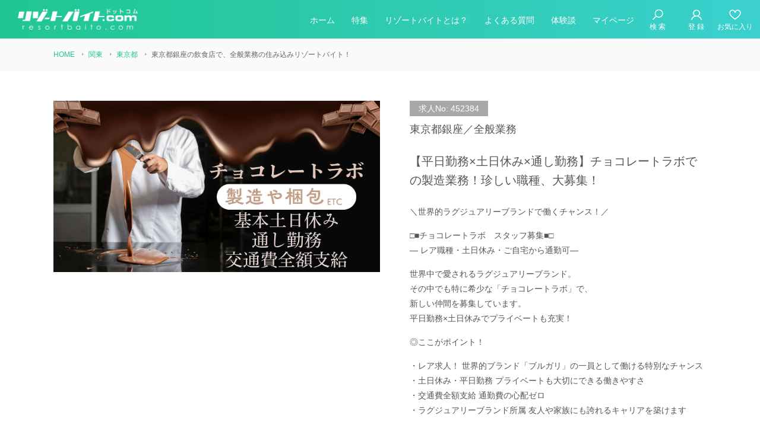

--- FILE ---
content_type: text/html; charset=UTF-8
request_url: https://www.resortbaito.com/452384/
body_size: 16283
content:
<!doctype html>
<html lang="ja">
<head>
<meta charset="UTF-8">
<title>東京都銀座の飲食店で時給1,600円、全般業務の住み込みリゾートバイト！（求人No.452384）</title>
<meta name="description" content="2026年2月から勤務開始のリゾートバイトを紹介しています。勤務先は東京都銀座にある飲食店で、全般業務のお仕事です。時給は1,600円です。住み込みリゾートバイトをお探しの方のご応募をお待ちしています。（求人No.452384）">
<meta name="keywords" content="東京都銀座,リゾートバイト">
<meta name="viewport" content="width=device-width, initial-scale=1.0, maximum-scale=1.0, user-scalable=no">

<meta property="og:type" content="article">
<meta property="og:title" content="東京都銀座の飲食店で時給1,600円、全般業務の住み込みリゾートバイト！">
<meta property="og:description" content="2026年2月から勤務開始のリゾートバイトを紹介しています。勤務先は東京都銀座にある飲食店で、全般業務のお仕事です。時給は1,600円です。リゾートバイトをお探しの方のご応募をお待ちしています。">
<meta property="og:url" content="https://www.resortbaito.com/452384/">
<meta property="og:image" content="https://www.resortbaito.com/_wpsystem/wp-content/uploads/2025/08/1756373097.jpg">
<meta property="og:site_name" content="リゾートバイト.com">
<meta property="og:locale" content="ja_JP">
<meta property="fb:app_id" content="1593499704103600">
<meta name="twitter:image" content="https://www.resortbaito.com/_wpsystem/wp-content/uploads/2025/08/1756373097.jpg">
<meta name="twitter:card" content="summary_large_image">
<link rel="icon" href="/favicon.ico">
<link rel="icon" sizes="192x192" href="/images/common/favicon.png">
<link rel="apple-touch-icon-precomposed" href="/images/common/favicon.png">

<link rel="stylesheet" href="/css/default.css">
<link rel="stylesheet" href="/css/common.css">
<link rel="stylesheet" media="screen and (min-width: 768px)" href="/css/common_pc.css?v=20250930">
<link rel="stylesheet" media="screen and (max-width: 767px)" href="/css/common_sp.css?v=20250930">
<link rel="stylesheet" media="screen and (min-width: 768px)" href="/css/style_pc.css?190430">
<link rel="stylesheet" media="screen and (max-width: 767px)" href="/css/style_sp.css?190430">
<link rel="stylesheet" media="print" href="/css/print_detail.css">
<script src="/js/jquery-3.1.1.min.js"></script>
<script src="/js/script.js"></script>
<script src="/js/jquery-cookie.js"></script>
<link rel="stylesheet" href="/lib/owlcarousel/owl.carousel.min.css">
<script src="/lib/owlcarousel/owl.carousel.min.js"></script>
<script>
$(document).ready(function(){
	$('.owl-carousel').owlCarousel({
		center: true,
		items:2,
		loop:true,
		Default:false,
		margin:20,
		autoplay:true,
		autoplayTimeout:3000,
		autoplayHoverPause:true,
		autoplaySpeed:1000,
		responsive:{
			400:{
				items:2
				},
			768:{
				items:4
				}
		}
	});
});
$.cookie.json = true;
var job_cookie = $.cookie("job_id");
if(job_cookie == null)
{
	var job_cookie = [];
}
else
{
//	alert(job_cookie);
}
function onoff_fav(job_id)
{
	var all_cnt_fav = $('.count').html();
	if(all_cnt_fav)
	{
		all_cnt_fav = parseInt($('.count').html());		//空でなければセット
	}
	else
	{
		all_cnt_fav = 0;	//空なら明示的にゼロ
	}
	var img_on = "/images/icon/heart_on.png";
	var img_off = "/images/icon/heart_off.png";
	var img1_on = "/images/icon/icon_hearts_on.png";	//ヘッダのハート
	var img1_off = "/images/icon/icon_hearts_off.png";	//ヘッダのハート
	var imgsrc1 = $('.cls_fav1').attr('src');			//ヘッダのハート
	var imgsrc = $('.cls_fav').attr('src');
	var img_flg = "on";
	if(imgsrc == img_on)
	{
		imgsrc = img_off;
		img_flg = "off";
		$('.span_fav').html("お気に入りに追加");
		all_cnt_fav--;
	}
	else
	{
		imgsrc = img_on;
		img_flg = "on";
		$('.span_fav').html("お気に入り解除");
		all_cnt_fav++;
	}
	//ヘッダーのハート
	if(parseInt(all_cnt_fav) <= 0)
	{
		imgsrc1 = img1_off;
		$('.count').html("");
	}
	else
	{
		imgsrc1 = img1_on;
		$('.count').html(all_cnt_fav);
	}

	if(job_cookie == null)
	{
		job_cookie = $.cookie(job_id);
	}
	if(job_cookie.indexOf(job_id) != -1)
	{
		// 登録済の場合は削除する
		if(img_flg == "off")
		{
			job_cookie.splice(job_cookie.indexOf(job_id), 1);
		}
	}
	else
	{
		job_cookie.push(job_id);
	}
	$.cookie("job_id", job_cookie, { expires: 365, path: '/' });
	$('.cls_fav').attr('src', imgsrc);
	$('.cls_fav1').attr('src', imgsrc1);
	return false;
}
</script>
<script type="application/ld+json"> {
    "@context" : "http://schema.org/",
    "@type" : "JobPosting",
    "title" : "東京都銀座の飲食店で時給1,600円、全般業務の住み込みリゾートバイト！",
	"industry": "東京都",
    "description" : "<p>2026年2月から勤務開始のリゾートバイトを紹介しています。勤務先は東京都銀座にある飲食店で、全般業務のお仕事です。時給は1,600円です。住み込みリゾートバイトをお探しの方のご応募をお待ちしています。</p>
    <p><strong>雇用形態</strong>：派遣</p>
    <p><strong>勤務時間</strong>：【シフト制・通し勤務】<br />
・月～金曜日（祝日含む）<br />
・週5日<br />
・基本は土日はお休み<br />
・実働8時間<br />
・休憩1時間<br />
<br />
▼シフト例<br />
①8:00～17:00<br />
②6:00～15:00<br />
③13:00～22:00<br />
<br />
※上記は一例です<br />
※時間は前後します<br />
※9.10月は繁忙期の為、<br />
　残業が発生する場合がございます<br />
※基本は土日休みですが、繁忙期は土日も出社になることがあります</p>
    <p><strong>休日・休暇</strong>：月4日以上</p>
    <p><strong>待遇</strong>：◆ご自宅から通勤◆通し勤務◆平日勤務◆土日休み◆年末年始休み◆給与前払い制度あり◆交通費全額支給◆制服貸与あり◆各種保険完備◆</p>",
    "datePosted" : "2023-11-21",
	    "validThrough" : "2026-04-29",
		"workHours": "【シフト制・通し勤務】<br />
・月～金曜日（祝日含む）<br />
・週5日<br />
・基本は土日はお休み<br />
・実働8時間<br />
・休憩1時間<br />
<br />
▼シフト例<br />
①8:00～17:00<br />
②6:00～15:00<br />
③13:00～22:00<br />
<br />
※上記は一例です<br />
※時間は前後します<br />
※9.10月は繁忙期の為、<br />
　残業が発生する場合がございます<br />
※基本は土日休みですが、繁忙期は土日も出社になることがあります",
	"image": "https://www.resortbaito.com/_wpsystem/wp-content/uploads/2025/08/1756373097.jpg",
	"mainEntityOfPage": "https://www.resortbaito.com/apply/?id=452384",
	"url": "https://www.resortbaito.com/452384/",
    "employmentType": "TEMPORARY",
    "hiringOrganization" : {
        "@type" : "Organization",
        "name" : "株式会社グッドマンサービス",
        "sameAs" : "https://www.goodman-s.com",
		"logo": "https://www.goodman-s.com/images/common/logo_cube.png"
    },
	"identifier": {
		"@type": "PropertyValue",
		"name": "株式会社グッドマンサービス",
		"value": ""
	},
    "jobLocation" : {
        "@type" : "Place",
        "address" : {
            "@type" : "PostalAddress",
            "addressRegion" : "東京都",
            "addressLocality" : "千代田区",
            "streetAddress" : "平河町",
            "postalCode" : "102-0093",
            "addressCountry": "JP"
        }
    },
    "baseSalary": {
        "@type": "MonetaryAmount",
        "currency": "JPY",
        "value": {
            "@type": "QuantitativeValue",
            "value": 1600,
            "unitText": "HOUR"
        }
    }
}
</script>
<meta name='robots' content='max-image-preview:large' />
	<style>img:is([sizes="auto" i], [sizes^="auto," i]) { contain-intrinsic-size: 3000px 1500px }</style>
	<link rel='stylesheet' id='wp-block-library-css' href='https://www.resortbaito.com/_wpsystem/wp-includes/css/dist/block-library/style.min.css?ver=6.8.3' type='text/css' media='all' />
<style id='classic-theme-styles-inline-css' type='text/css'>
/*! This file is auto-generated */
.wp-block-button__link{color:#fff;background-color:#32373c;border-radius:9999px;box-shadow:none;text-decoration:none;padding:calc(.667em + 2px) calc(1.333em + 2px);font-size:1.125em}.wp-block-file__button{background:#32373c;color:#fff;text-decoration:none}
</style>
<style id='global-styles-inline-css' type='text/css'>
:root{--wp--preset--aspect-ratio--square: 1;--wp--preset--aspect-ratio--4-3: 4/3;--wp--preset--aspect-ratio--3-4: 3/4;--wp--preset--aspect-ratio--3-2: 3/2;--wp--preset--aspect-ratio--2-3: 2/3;--wp--preset--aspect-ratio--16-9: 16/9;--wp--preset--aspect-ratio--9-16: 9/16;--wp--preset--color--black: #000000;--wp--preset--color--cyan-bluish-gray: #abb8c3;--wp--preset--color--white: #ffffff;--wp--preset--color--pale-pink: #f78da7;--wp--preset--color--vivid-red: #cf2e2e;--wp--preset--color--luminous-vivid-orange: #ff6900;--wp--preset--color--luminous-vivid-amber: #fcb900;--wp--preset--color--light-green-cyan: #7bdcb5;--wp--preset--color--vivid-green-cyan: #00d084;--wp--preset--color--pale-cyan-blue: #8ed1fc;--wp--preset--color--vivid-cyan-blue: #0693e3;--wp--preset--color--vivid-purple: #9b51e0;--wp--preset--gradient--vivid-cyan-blue-to-vivid-purple: linear-gradient(135deg,rgba(6,147,227,1) 0%,rgb(155,81,224) 100%);--wp--preset--gradient--light-green-cyan-to-vivid-green-cyan: linear-gradient(135deg,rgb(122,220,180) 0%,rgb(0,208,130) 100%);--wp--preset--gradient--luminous-vivid-amber-to-luminous-vivid-orange: linear-gradient(135deg,rgba(252,185,0,1) 0%,rgba(255,105,0,1) 100%);--wp--preset--gradient--luminous-vivid-orange-to-vivid-red: linear-gradient(135deg,rgba(255,105,0,1) 0%,rgb(207,46,46) 100%);--wp--preset--gradient--very-light-gray-to-cyan-bluish-gray: linear-gradient(135deg,rgb(238,238,238) 0%,rgb(169,184,195) 100%);--wp--preset--gradient--cool-to-warm-spectrum: linear-gradient(135deg,rgb(74,234,220) 0%,rgb(151,120,209) 20%,rgb(207,42,186) 40%,rgb(238,44,130) 60%,rgb(251,105,98) 80%,rgb(254,248,76) 100%);--wp--preset--gradient--blush-light-purple: linear-gradient(135deg,rgb(255,206,236) 0%,rgb(152,150,240) 100%);--wp--preset--gradient--blush-bordeaux: linear-gradient(135deg,rgb(254,205,165) 0%,rgb(254,45,45) 50%,rgb(107,0,62) 100%);--wp--preset--gradient--luminous-dusk: linear-gradient(135deg,rgb(255,203,112) 0%,rgb(199,81,192) 50%,rgb(65,88,208) 100%);--wp--preset--gradient--pale-ocean: linear-gradient(135deg,rgb(255,245,203) 0%,rgb(182,227,212) 50%,rgb(51,167,181) 100%);--wp--preset--gradient--electric-grass: linear-gradient(135deg,rgb(202,248,128) 0%,rgb(113,206,126) 100%);--wp--preset--gradient--midnight: linear-gradient(135deg,rgb(2,3,129) 0%,rgb(40,116,252) 100%);--wp--preset--font-size--small: 13px;--wp--preset--font-size--medium: 20px;--wp--preset--font-size--large: 36px;--wp--preset--font-size--x-large: 42px;--wp--preset--spacing--20: 0.44rem;--wp--preset--spacing--30: 0.67rem;--wp--preset--spacing--40: 1rem;--wp--preset--spacing--50: 1.5rem;--wp--preset--spacing--60: 2.25rem;--wp--preset--spacing--70: 3.38rem;--wp--preset--spacing--80: 5.06rem;--wp--preset--shadow--natural: 6px 6px 9px rgba(0, 0, 0, 0.2);--wp--preset--shadow--deep: 12px 12px 50px rgba(0, 0, 0, 0.4);--wp--preset--shadow--sharp: 6px 6px 0px rgba(0, 0, 0, 0.2);--wp--preset--shadow--outlined: 6px 6px 0px -3px rgba(255, 255, 255, 1), 6px 6px rgba(0, 0, 0, 1);--wp--preset--shadow--crisp: 6px 6px 0px rgba(0, 0, 0, 1);}:where(.is-layout-flex){gap: 0.5em;}:where(.is-layout-grid){gap: 0.5em;}body .is-layout-flex{display: flex;}.is-layout-flex{flex-wrap: wrap;align-items: center;}.is-layout-flex > :is(*, div){margin: 0;}body .is-layout-grid{display: grid;}.is-layout-grid > :is(*, div){margin: 0;}:where(.wp-block-columns.is-layout-flex){gap: 2em;}:where(.wp-block-columns.is-layout-grid){gap: 2em;}:where(.wp-block-post-template.is-layout-flex){gap: 1.25em;}:where(.wp-block-post-template.is-layout-grid){gap: 1.25em;}.has-black-color{color: var(--wp--preset--color--black) !important;}.has-cyan-bluish-gray-color{color: var(--wp--preset--color--cyan-bluish-gray) !important;}.has-white-color{color: var(--wp--preset--color--white) !important;}.has-pale-pink-color{color: var(--wp--preset--color--pale-pink) !important;}.has-vivid-red-color{color: var(--wp--preset--color--vivid-red) !important;}.has-luminous-vivid-orange-color{color: var(--wp--preset--color--luminous-vivid-orange) !important;}.has-luminous-vivid-amber-color{color: var(--wp--preset--color--luminous-vivid-amber) !important;}.has-light-green-cyan-color{color: var(--wp--preset--color--light-green-cyan) !important;}.has-vivid-green-cyan-color{color: var(--wp--preset--color--vivid-green-cyan) !important;}.has-pale-cyan-blue-color{color: var(--wp--preset--color--pale-cyan-blue) !important;}.has-vivid-cyan-blue-color{color: var(--wp--preset--color--vivid-cyan-blue) !important;}.has-vivid-purple-color{color: var(--wp--preset--color--vivid-purple) !important;}.has-black-background-color{background-color: var(--wp--preset--color--black) !important;}.has-cyan-bluish-gray-background-color{background-color: var(--wp--preset--color--cyan-bluish-gray) !important;}.has-white-background-color{background-color: var(--wp--preset--color--white) !important;}.has-pale-pink-background-color{background-color: var(--wp--preset--color--pale-pink) !important;}.has-vivid-red-background-color{background-color: var(--wp--preset--color--vivid-red) !important;}.has-luminous-vivid-orange-background-color{background-color: var(--wp--preset--color--luminous-vivid-orange) !important;}.has-luminous-vivid-amber-background-color{background-color: var(--wp--preset--color--luminous-vivid-amber) !important;}.has-light-green-cyan-background-color{background-color: var(--wp--preset--color--light-green-cyan) !important;}.has-vivid-green-cyan-background-color{background-color: var(--wp--preset--color--vivid-green-cyan) !important;}.has-pale-cyan-blue-background-color{background-color: var(--wp--preset--color--pale-cyan-blue) !important;}.has-vivid-cyan-blue-background-color{background-color: var(--wp--preset--color--vivid-cyan-blue) !important;}.has-vivid-purple-background-color{background-color: var(--wp--preset--color--vivid-purple) !important;}.has-black-border-color{border-color: var(--wp--preset--color--black) !important;}.has-cyan-bluish-gray-border-color{border-color: var(--wp--preset--color--cyan-bluish-gray) !important;}.has-white-border-color{border-color: var(--wp--preset--color--white) !important;}.has-pale-pink-border-color{border-color: var(--wp--preset--color--pale-pink) !important;}.has-vivid-red-border-color{border-color: var(--wp--preset--color--vivid-red) !important;}.has-luminous-vivid-orange-border-color{border-color: var(--wp--preset--color--luminous-vivid-orange) !important;}.has-luminous-vivid-amber-border-color{border-color: var(--wp--preset--color--luminous-vivid-amber) !important;}.has-light-green-cyan-border-color{border-color: var(--wp--preset--color--light-green-cyan) !important;}.has-vivid-green-cyan-border-color{border-color: var(--wp--preset--color--vivid-green-cyan) !important;}.has-pale-cyan-blue-border-color{border-color: var(--wp--preset--color--pale-cyan-blue) !important;}.has-vivid-cyan-blue-border-color{border-color: var(--wp--preset--color--vivid-cyan-blue) !important;}.has-vivid-purple-border-color{border-color: var(--wp--preset--color--vivid-purple) !important;}.has-vivid-cyan-blue-to-vivid-purple-gradient-background{background: var(--wp--preset--gradient--vivid-cyan-blue-to-vivid-purple) !important;}.has-light-green-cyan-to-vivid-green-cyan-gradient-background{background: var(--wp--preset--gradient--light-green-cyan-to-vivid-green-cyan) !important;}.has-luminous-vivid-amber-to-luminous-vivid-orange-gradient-background{background: var(--wp--preset--gradient--luminous-vivid-amber-to-luminous-vivid-orange) !important;}.has-luminous-vivid-orange-to-vivid-red-gradient-background{background: var(--wp--preset--gradient--luminous-vivid-orange-to-vivid-red) !important;}.has-very-light-gray-to-cyan-bluish-gray-gradient-background{background: var(--wp--preset--gradient--very-light-gray-to-cyan-bluish-gray) !important;}.has-cool-to-warm-spectrum-gradient-background{background: var(--wp--preset--gradient--cool-to-warm-spectrum) !important;}.has-blush-light-purple-gradient-background{background: var(--wp--preset--gradient--blush-light-purple) !important;}.has-blush-bordeaux-gradient-background{background: var(--wp--preset--gradient--blush-bordeaux) !important;}.has-luminous-dusk-gradient-background{background: var(--wp--preset--gradient--luminous-dusk) !important;}.has-pale-ocean-gradient-background{background: var(--wp--preset--gradient--pale-ocean) !important;}.has-electric-grass-gradient-background{background: var(--wp--preset--gradient--electric-grass) !important;}.has-midnight-gradient-background{background: var(--wp--preset--gradient--midnight) !important;}.has-small-font-size{font-size: var(--wp--preset--font-size--small) !important;}.has-medium-font-size{font-size: var(--wp--preset--font-size--medium) !important;}.has-large-font-size{font-size: var(--wp--preset--font-size--large) !important;}.has-x-large-font-size{font-size: var(--wp--preset--font-size--x-large) !important;}
:where(.wp-block-post-template.is-layout-flex){gap: 1.25em;}:where(.wp-block-post-template.is-layout-grid){gap: 1.25em;}
:where(.wp-block-columns.is-layout-flex){gap: 2em;}:where(.wp-block-columns.is-layout-grid){gap: 2em;}
:root :where(.wp-block-pullquote){font-size: 1.5em;line-height: 1.6;}
</style>
<link rel='stylesheet' id='dashicons-css' href='https://www.resortbaito.com/_wpsystem/wp-includes/css/dashicons.min.css?ver=6.8.3' type='text/css' media='all' />
<link rel="canonical" href="https://www.resortbaito.com/452384/" />
<!-- Google Tag Manager -->
<script>(function(w,d,s,l,i){w[l]=w[l]||[];w[l].push({'gtm.start':
new Date().getTime(),event:'gtm.js'});var f=d.getElementsByTagName(s)[0],
j=d.createElement(s),dl=l!='dataLayer'?'&l='+l:'';j.async=true;j.src=
'https://www.googletagmanager.com/gtm.js?id='+i+dl;f.parentNode.insertBefore(j,f);
})(window,document,'script','dataLayer','GTM-N583DFZ');</script>
<!-- End Google Tag Manager -->
</head>
	
<body>
<!-- Google Tag Manager (noscript) -->
<noscript><iframe src="https://www.googletagmanager.com/ns.html?id=GTM-N583DFZ"
height="0" width="0" style="display:none;visibility:hidden"></iframe></noscript>
<!-- End Google Tag Manager (noscript) -->
<header id="header" class="bg">
	<div class="inner">
		<h1 class="logo"><a href="/"><img src="/images/header/logo_resortbaito.png" alt="リゾートバイト.com"></a></h1>
		<a id="menu-button" href="javascript:void(0);" title="menu">
			<span></span>
			<span></span>
			<span></span>
		</a>
		<nav>
			<ul id="gnav">
				<li><a href="/">ホーム</a></li>
				<li><a href="/feature/">特集</a></li>
				<li><a href="/what/">リゾートバイトとは？</a></li>
				<li class="pcno"><a href="/flow/">お仕事開始までの流れ</a></li>
				<li class="pcno"><a href="/job-guide/">職種ガイド</a></li>
				<li><a href="/faq/">よくある質問</a></li>
				<li><a href="/voice/">体験談</a></li>
				<li><a href="/mypage/">マイページ</a></li>
			</ul>
			<ul id="icon-menu">
				<li><a href="/search/"><img src="/images/icon/icon_search.png" alt=""><span>検 索</span></a></li>
				<li><a href="/apply/?id=new"><img src="/images/icon/icon_mypage.png" alt=""><span>登 録</span></a></li>
								<li><a href="/favorite/" class="fav"><img src="/images/icon/icon_hearts_off.png" alt="" class="cls_fav1"><span>お気に入り</span></a></li>
								<li><a href="/apply/?id=new"><img src="/images/icon/icon_regist.png" alt=""><span>今すぐ登録</span></a></li>
				<li><a href="/mypage/"><img src="/images/icon/icon_mypage.png" alt=""><span>マイページ</span></a></li>
			</ul>
		</nav>
	</div>
</header>
<nav id="gnav-sp">
	<ul>
		<li><a href="/extra/op02/"><img src="/images/icon/gnav_money.png" alt=""><span>高時給</span></a></li>
		<li><a href="/period/2week/"><img src="/images/icon/gnav_cal.png" alt=""><span>短期</span></a></li>
		<li><a href="/search/"><img src="/images/icon/gnav_search.png" alt=""><span>検索</span></a></li>
		<li><a href="/favorite/"><img src="/images/icon/gnav_heart.png" alt=""><span class="count">0</span><span>お気に入り</span></a></li>
		<li><a href="/what/"><img src="/images/icon/gnav_guide.png" alt="はじめての方"><span>はじめての方</span></a></li>
	</ul>
</nav>

<div id="breadcrumbs">
<ul itemscope itemtype="http://schema.org/BreadcrumbList">
<li itemprop="itemListElement" itemscope itemtype="http://schema.org/ListItem">
        <a itemprop="item" href="https://www.resortbaito.com/">
            <span itemprop="name">HOME</span>
        </a>
        <meta itemprop="position" content="1" />
    </li>

    <li itemprop="itemListElement" itemscope itemtype="http://schema.org/ListItem">
        <a itemprop="item" href="https://www.resortbaito.com/kanto/">
            <span itemprop="name">関東</span>
        </a>
        <meta itemprop="position" content="2" />
    </li>
    <li itemprop="itemListElement" itemscope itemtype="http://schema.org/ListItem">
        <a itemprop="item" href="https://www.resortbaito.com/kanto/tokyo/">
            <span itemprop="name">東京都</span>
        </a>
        <meta itemprop="position" content="3" />
    </li>
    <li itemprop="itemListElement" itemscope itemtype="http://schema.org/ListItem">
        <span itemprop="name">東京都銀座の飲食店で、全般業務の住み込みリゾートバイト！</span>
        <meta itemprop="position" content="4" />
    </li>
</ul>
</div>
<section id="main" class="contents">
	<article id="baito-detail">
		<div class="head">
						<div class="photo">
				<img src="https://www.resortbaito.com/_wpsystem/wp-content/uploads/2025/08/1756373097.jpg" alt="">
			</div>
			
			<div class="info">
				<p class="id">求人No: 452384</p>
				<p class="place">東京都銀座／全般業務</p>
				
								<h1 class="title">【平日勤務×土日休み×通し勤務】チョコレートラボでの製造業務！珍しい職種、大募集！</h1>
				
				<div class="txt">
					<p>＼世界的ラグジュアリーブランドで働くチャンス！／</p>
<p>□■チョコレートラボ　スタッフ募集■□<br />
― レア職種・土日休み・ご自宅から通勤可―</p>
<p>世界中で愛されるラグジュアリーブランド。<br />
その中でも特に希少な「チョコレートラボ」で、<br />
新しい仲間を募集しています。<br />
平日勤務×土日休みでプライベートも充実！</p>
<p>◎ここがポイント！</p>
<p>・レア求人！ 世界的ブランド「ブルガリ」の一員として働ける特別なチャンス<br />
・土日休み・平日勤務 プライベートも大切にできる働きやすさ<br />
・交通費全額支給 通勤費の心配ゼロ<br />
・ラグジュアリーブランド所属 友人や家族にも誇れるキャリアを築けます</p>
<p>世界に誇るブランドが運営する、<br />
珍しい職種で自分らしいキャリアをスタートさせませんか？</p>
<p>▽▲少しでも気になったら、お気軽にご応募ください！▲▽<br />
あなたの挑戦を、全力で応援します。</p>
														</div>
				
								<ul class="icon">
									                    					                    									                    					                    																		                    					<li><img src="/images/icon/option/op43.png" alt=""><span>時給1,400円以上</span></li>
					                    									                    					<li><img src="/images/icon/option/op44.png" alt=""><span>時給1,500円以上</span></li>
					                    									                    					<li><img src="/images/icon/option/op45.png" alt=""><span>時給1,600円以上</span></li>
					                    									                    					<li><img src="/images/icon/option/op07.png" alt=""><span>交通費支給</span></li>
					                    																																				                    					<li><img src="/images/icon/option/op24.png" alt=""><span>出会いたくさん</span></li>
					                    									                    					<li><img src="/images/icon/option/op25.png" alt=""><span>駅近</span></li>
					                    									                    					<li><img src="/images/icon/option/op26.png" alt=""><span>コンビニ・スーパー有</span></li>
					                    																																																														</ul>
							</div>
		</div>
		
						
		<ul class="entry">
			<li class="pcno"><a href="/favorite/"><img src="/images/icon/list.png" alt="">お気に入り</a></li>
						<li class="mail"><a href="/apply/?id=452384"><img src="/images/icon/mail_w.png" alt="">応募する</a></li>
						<li class="fav">
									<a href="javascript:void(0)" onClick="onoff_fav('452384'); return false;"><img src="/images/icon/heart_off.png" alt="" class="cls_fav"><span class="span_fav">お気に入りに追加</span></a>
						  </li>
		</ul>
		
		<div class="detail">
			<dl class="conditions">
				<dt>エリア</dt>
				<dd>関東</dd>
				<dt>勤務地</dt>
                <dd>東京都銀座</dd>
				<dt>働く期間</dt>
				<dd>①【2月中　入職】～1か月以上<br />
②【3月中　入職】～1か月以上<br />
<br />
※初回契約期間あり（1か月）<br />
※長期歓迎！<br />
<br />
◎1か月～相談可能ですが、<br />
　初回契約期間終了後も「延長できる！」という方のほうが採用率高いです！</dd>
				<dt>職種</dt>
				<dd>全般業務・チョコレートラボ</dd>
				<dt>仕事内容</dt>
				<dd>【チョコレートラボ】<br />
チョコレート専用キッチンにて、<br />
チョコレートの製造（調理）から梱包、<br />
その他PCなどを使う事務作業まで、幅広くご対応いただきます！<br />
<br />
▼業務内容<br />
・チョコレートの製造<br />
・飾り付け<br />
・不良品等の選別<br />
・袋詰めや梱包<br />
・資材の組み立て<br />
・PCを使用してのシール（原材料等）の作成<br />
etc...<br />
<br />
※上記は一例です<br />
※臨機応変にご対応が必要な職種です<br />
※ 細かい作業＆1日立ち仕事の為体力のある方、性別問わず大歓迎<br />
<br />
▼スケジュールイメージ<br />
1日に色んなことをマルチにする、<br />
というよりも1日ごとにやることが変わるイメージです。<br />
じっくりコツコツできる方向けです。</dd>
				<dt>給与</dt>
				<dd><p>時給：1,600円（時間外・深夜25％UP）</p>																				</dd>
				<dt>勤務時間</dt>
				<dd>【シフト制・通し勤務】<br />
・月～金曜日（祝日含む）<br />
・週5日<br />
・基本は土日はお休み<br />
・実働8時間<br />
・休憩1時間<br />
<br />
▼シフト例<br />
①8:00～17:00<br />
②6:00～15:00<br />
③13:00～22:00<br />
<br />
※上記は一例です<br />
※時間は前後します<br />
※9.10月は繁忙期の為、<br />
　残業が発生する場合がございます<br />
※基本は土日休みですが、繁忙期は土日も出社になることがあります</dd>
				<dt>休日休暇</dt>
				<dd>月4日以上</dd>
				<dt>応募資格</dt><dd>▼必須<br />
食品を作るご経験<br />
（例：お菓子、チョコ、菓子パン、その他食品）<br />
<br />
◎パティシエのご経験や調理のご経験<br />
<br />
▼あれば尚よし<br />
食品製造に携わるようなご経験<br />
（個人商店、工場等、規模は問いません）<br />
<br />
◎ぜひお気軽にご相談ください</dd>				<dt>食事</dt>
				<dd>支給はございませんが、<br />
周辺地域は栄えておりますので、<br />
休憩や休日はカフェ巡りや好きなご飯を、<br />
同僚やお一人で自由に楽しんでいる方もいらっしゃいます！</dd>				
				<dt>受動喫煙対策</dt>
				<dd>
				あり
								</dd>
				
				<dt>待遇</dt>
				<dd>◆ご自宅から通勤◆通し勤務◆平日勤務◆土日休み◆年末年始休み◆給与前払い制度あり◆交通費全額支給◆制服貸与あり◆各種保険完備◆</dd>
			</dl>
			<div class="info">
							  	<h2 class="title">PR</h2>
				<div class="pr">
					<p>＼チョコレートラボ スタッフ募集！／</p>
<p>世界的に知られるラグジュアリーブランド。<br />
その中でも希少な存在である“ブルガリチョコレートラボ”で、<br />
製造スタッフを募集しています。<br />
平日勤務×土日休みでプライベートも充実！<br />
上京支援や個室寮も完備しており、遠方からのチャレンジも安心です。</p>
<p>■▢■おススメPOINT■▢■</p>
<p>【レア職種】<br />
世界中の人々に愛されるブランドの一員として、<br />
特別なチョコレート製造に関われます。</p>
<p>【勤務環境】<br />
土日休み・平日勤務だから安定したライフスタイルを実現。<br />
プライベートの予定も立てやすい環境です。</p>
<p>【交通費全額支給】<br />
通勤費の心配もなし！<br />
余計な負担を減らして働けます。</p>
<p>【ブランド価値】<br />
友人や家族にも誇れる“外資系ラグジュアリーブランド勤務”というキャリアが、<br />
あなたの将来の強みになります。</p>
<p>■▢■周辺情報■▢■</p>
<p>◎アクセス便利<br />
「麹町駅」「永田町駅」「半蔵門駅」徒歩3～5分！<br />
「赤坂見附駅」からも徒歩圏内。<br />
複数路線が使えて通勤アクセス抜群です。<br />
新宿・渋谷・銀座など主要エリアへも短時間でアクセス可能。</p>
<p>◎生活利便性<br />
周辺にはコンビニや飲食店、カフェが多数あり、ランチや買い物にも困りません。<br />
駅直結のショッピング施設やドラッグストアも充実していて、日常生活が快適です。</p>
<p>◎オフタイムの過ごし方<br />
赤坂エリアのレストランやカフェ、紀尾井町ガーデンテラスなど、おしゃれなスポットがすぐ近く。<br />
休日は銀座や表参道へショッピングに行ったり、<br />
日比谷公園でリフレッシュしたりと、都会ならではの楽しみ方ができます。</p>
<p>■▢■買い物スポット■▢■</p>
<p>・コンビニまでの距離<br />
徒歩5分以内にセブン-イレブンやファミリーマートが点在。<br />
勤務前後に立ち寄れて便利です。</p>
<p>・ショッピングモール・商業施設<br />
▽ 東京ガーデンテラス紀尾井町（徒歩約5分）：レストラン、スーパー、雑貨店などが揃う複合施設。<br />
▽ 赤坂Bizタワー（徒歩約10分）：飲食店やショップが充実。仕事帰りに気軽に立ち寄れます。</p>
<p>・大型エリア<br />
▽ 銀座（電車で約10分）：世界的ブランドや百貨店が立ち並ぶ都内屈指のショッピングエリア。<br />
▽ 新宿・渋谷（電車で15分前後）：ファッションやエンタメを楽しめるスポットが満載。</p>
				</div>
								
								
								
								<h2 class="title">担当者からのメッセージ</h2>
				<div class="msg">
								<p>こちらの求人にご興味お持ちいただきありがとうございます！<br />
求人を担当している柳瀬と申します。<br />
<br />
学生時代はバレーボールをやっていました！<br />
何かに全力で取り組んでいる人を応援したい気持ちから<br />
今でもスポーツ観戦に定期的に行きます！（バレー、サッカー、野球など）<br />
<br />
ただお金を稼ぐだけでなく、思い出作りや経験作りなど、<br />
みなさまのリゾートバイト時間が充実するよう全力でお手伝いさせていただきます！<br />
　<br />
あなたのご応募お待ちしております。</p>
				</div>
							</div>
		</div>
		
				<div class="owl-carousel">
			
			
			<div class="item">
				<figure style="background-image: url('https://www.resortbaito.com/_wpsystem/wp-content/uploads/2023/07/1690426657.jpg')"></figure>
								<p>銀座</p>
							</div>

			
			
			<div class="item">
				<figure style="background-image: url('https://www.resortbaito.com/_wpsystem/wp-content/uploads/2023/11/1700533683.jpg')"></figure>
								<p>東京</p>
							</div>

			
			
			<div class="item">
				<figure style="background-image: url('https://www.resortbaito.com/_wpsystem/wp-content/uploads/2023/11/1700533594.jpg')"></figure>
								<p>※イメージ</p>
							</div>

			
			
			<div class="item">
				<figure style="background-image: url('https://www.resortbaito.com/_wpsystem/wp-content/uploads/2023/11/1700533566.jpg')"></figure>
								<p>※イメージ</p>
							</div>

					</div>
				
		<ul class="entry spno">
						<li class="mail"><a href="/apply/?id=452384"><img src="/images/icon/mail_w.png" alt="">応募する</a></li>
						<li class="fav">
							<a href="javascript:void(0)" onClick="onoff_fav('452384'); return false;"><img src="/images/icon/heart_off.png" alt="" class="cls_fav"><span class="span_fav">お気に入りに追加</span></a>
						</li>
		</ul>
	
	</article>
	
	<article id="cat-area">
		<div class="content">
        <h2 class="ttl-main">東京都のおすすめリゾートバイト</h2>

								<ul class="list_baito">
																<li>
						<a href="https://www.resortbaito.com/545231/">
						<figure><img src="https://www.resortbaito.com/_wpsystem/wp-content/uploads/2026/01/1769674053.jpg" alt="" width="256" height="150" loading="lazy"></figure>
						<div>
						<p class="place urban">関東/東京都/新宿区</p>
						<h3 class="ttl">【紹介予定求人！正社員候補！】【経験必須】キラキラ東京の中心地でレストランホールのお仕事はここがおすすめ！</h3>
						<p class="txt">時給：1,400円</p>												<p class="txt">職種：レストランサービス</p>
						</div>
						</a>
					</li>																<li>
						<a href="https://www.resortbaito.com/545222/">
						<figure><img src="https://www.resortbaito.com/_wpsystem/wp-content/uploads/2026/01/1769672014.jpg" alt="" width="256" height="150" loading="lazy"></figure>
						<div>
						<p class="place urban">関東/東京都/新宿区</p>
						<h3 class="ttl">【紹介予定求人！正社員候補！】【経験必須】キラキラ東京の中心地で和食調理のお仕事はここがおすすめ！</h3>
						<p class="txt">時給：1,400円</p>												<p class="txt">職種：調理（資格有）</p>
						</div>
						</a>
					</li>																<li>
						<a href="https://www.resortbaito.com/545214/">
						<figure><img src="https://www.resortbaito.com/_wpsystem/wp-content/uploads/2026/01/1769660262.jpg" alt="" width="256" height="150" loading="lazy"></figure>
						<div>
						<p class="place urban">関東/東京都</p>
						<h3 class="ttl">販売/イタリアの高級ブランドにてセールスサポート</h3>
						<p class="txt">時給：1,400円</p>												<p class="txt">職種：売店</p>
						</div>
						</a>
					</li>																<li>
						<a href="https://www.resortbaito.com/544897/">
						<figure><img src="https://www.resortbaito.com/_wpsystem/wp-content/uploads/2026/01/1769481773.jpg" alt="" width="256" height="150" loading="lazy"></figure>
						<div>
						<p class="place urban">関東/東京都/港区</p>
						<h3 class="ttl">【給料保障あり！×土日祝日休み！×寮付き！】駅近の高級すき焼き屋で調理業務【新橋駅徒歩5分or内幸町駅徒歩１分】</h3>
						<p class="txt">時給：1,700円</p>												<p class="txt">職種：調理（資格無）</p>
						</div>
						</a>
					</li>																<li>
						<a href="https://www.resortbaito.com/544902/">
						<figure><img src="https://www.resortbaito.com/_wpsystem/wp-content/uploads/2026/01/1769482247.jpg" alt="" width="256" height="150" loading="lazy"></figure>
						<div>
						<p class="place urban">関東/東京都</p>
						<h3 class="ttl">【未経験歓迎×安定して稼げる×仲間たくさん！】
契約延長規希望者続出！GMSスタッフ大活躍中！</h3>
						<p class="txt">時給：1,500円</p>												<p class="txt">職種：レストランサービス</p>
						</div>
						</a>
					</li>																<li>
						<a href="https://www.resortbaito.com/544884/">
						<figure><img src="https://www.resortbaito.com/_wpsystem/wp-content/uploads/2026/01/1769480861.jpg" alt="" width="256" height="150" loading="lazy"></figure>
						<div>
						<p class="place urban">関東/東京都</p>
						<h3 class="ttl">【未経験歓迎×安定して稼げる×仲間たくさん！】
契約延長規希望者続出！GMSスタッフ大活躍中！</h3>
						<p class="txt">時給：1,600円</p>												<p class="txt">職種：レストランサービス</p>
						</div>
						</a>
					</li>																<li>
						<a href="https://www.resortbaito.com/544858/">
						<figure><img src="https://www.resortbaito.com/_wpsystem/wp-content/uploads/2026/01/1769481223.jpg" alt="" width="256" height="150" loading="lazy"></figure>
						<div>
						<p class="place urban">関東/東京都/港区</p>
						<h3 class="ttl">【給料保障あり！×土日祝日休み！】駅近の高級すき焼き屋で調理業務【新橋駅徒歩5分or内幸町駅徒歩１分】</h3>
						<p class="txt">時給：1,900円</p>												<p class="txt">職種：調理（資格無）</p>
						</div>
						</a>
					</li>																<li>
						<a href="https://www.resortbaito.com/544565/">
						<figure><img src="https://www.resortbaito.com/_wpsystem/wp-content/uploads/2026/01/1769073072.jpg" alt="" width="256" height="150" loading="lazy"></figure>
						<div>
						<p class="place urban">関東/東京都/港区</p>
						<h3 class="ttl">【午後だけの時短勤務！×給料保障あり！×土日祝日休み！】駅近の高級すき焼き屋で洗い場業務【新橋駅徒歩5分or内幸町駅徒歩１分】</h3>
						<p class="txt">時給：1,500円</p>												<p class="txt">職種：洗い場</p>
						</div>
						</a>
					</li>					</ul>
						</div>
	</article>
</section>
<div id="yuzawa_box">
    <a href="https://livelife.town.yuzawa.lg.jp/" target="_blank" id="yuzawa_banner">
    <h3 class="logo"><img src="/images/footer/yuzawa_ttl.svg" alt="観光立町宣言 湯沢町 君と一緒に暮らす町 × リゾートバイト.com"></h3>
    <p>リゾートバイト.comは、新潟県湯沢町との共同企画により、湯沢町移住定住ポータルサイトをご案内しています。湯沢町での暮らしや移住に興味のある方は、ぜひご覧ください。</p>
    </a>
</div>

<div id="footer_line" class="pcno">
	<p><a href="https://lin.ee/RVlK1W5"><img src="/images/common/bnr_line.jpg" alt="LINE リゾートバイト.com 友だち追加"></a></p>
</div>
<!-- /#footer_line -->

<footer id="footer">
		<div class="btm-conts">
		<div class="entry">
			<p><a href="/apply/?id=new"><img src="/images/common/btm_entry.jpg" alt="かんたんWEB応募"></a></p>
		</div>
		<div class="tel">
			<p class="txt">お電話でのご応募・お問い合わせ</p>
			<p class="tap-txt">タップで電話発信できます</p>
			<p class="num"><a href="tel:0120184121"><img src="/images/footer/tel.png" alt="0120-18-4121"></a></p>
		</div>
		<div class="sns">
			<ul>
				<li><a href="https://www.instagram.com/retrimo_jp" target="_blank" onclick="gtag('event', 'Instagram', {'event_category': 'sns','event_label': 'footer'});"><img src="/images/icon/sns_insta.png" alt="Instagram"><p>Instagram</p></a></li>
				<li><a href="https://www.facebook.com/goodman.service" target="_blank" onclick="gtag('event', 'Facebook', {'event_category': 'sns','event_label': 'footer'});"><img src="/images/icon/sns_fb.png" alt="Facebook"><p>Facebook</p></a></li>
				<li><a href="https://twitter.com/resortbaito_gms" target="_blank" onclick="gtag('event', 'Twitter', {'event_category': 'sns','event_label': 'footer'});"><img src="/images/icon/sns_x.png" alt="X"><p>X</p></a></li>
			</ul>
		</div>
	</div>
			<section class="btm-nav">
		<div class="inner">
			<p class="ttl">エリアで探す</p>
			            <ul class="list-btm">
                <li><a href="/hokkaido/">北海道</a></li>
                <li><a href="/tohoku/">東北</a></li>
                <li><a href="/kanto/">関東</a></li>
                <li><a href="/koshinetsu/">甲信越</a></li>
                <li><a href="/hokuriku/">北陸</a></li>
                <li><a href="/tokai/">東海</a></li>
                <li><a href="/kansai/">関西</a></li>
                <li><a href="/chugoku/">中国</a></li>
                <li><a href="/shikoku/">四国</a></li>
                <li><a href="/kyushu/">九州</a></li>
                <li><a href="/okinawa/">沖縄</a></li>
            </ul>
			<p class="ttl">働く期間で探す</p>
			<ul class="list-btm">
												<li><a href="/period/2days/">2日以上</a></li>
																<li><a href="/period/2week/">2週間以上</a></li>
																<li><a href="/period/3week/">3週間以上</a></li>
																<li><a href="/period/month1ov/">1ヶ月以上</a></li>
																<li><a href="/period/month2ov/">2ヶ月以上</a></li>
																<li><a href="/period/longterm/">3ヶ月以上</a></li>
																<li><a href="/period/summer/">夏休み</a></li>
																<li><a href="/period/skiseason/">スキーシーズン</a></li>
																<li><a href="/period/newyear/">年末年始</a></li>
																<li><a href="/period/spring/">春休み</a></li>
																<li><a href="/period/gw/">GW</a></li>
											</ul>
			<p class="ttl">施設タイプで探す</p>
			<ul class="list-btm">
								<li><a href="/facility/resort-hotel/">リゾートホテル</a></li>
								<li><a href="/facility/city-hotel/">シティホテル</a></li>
								<li><a href="/facility/hotel/">旅館</a></li>
								<li><a href="/facility/guest-house/">ペンション&amp;民宿</a></li>
								<li><a href="/facility/shop/">ショップ</a></li>
								<li><a href="/facility/restaurant/">飲食店</a></li>
								<li><a href="/facility/leisure/">レジャー施設</a></li>
								<li><a href="/facility/ski/">スキー場</a></li>
								<li><a href="/facility/golf/">ゴルフ場</a></li>
								<li><a href="/facility/farm/">農業</a></li>
								<li><a href="/facility/ranch/">牧場</a></li>
								<li><a href="/facility/other/">その他</a></li>
							</ul>
			<p class="ttl">職種から探す</p>
			<ul class="list-btm">
								<li><a href="/job/job_restaurant/">レストランサービス</a></li>
								<li><a href="/job/general/">全般業務</a></li>
								<li><a href="/job/front/">フロント・ベル</a></li>
								<li><a href="/job/nightfront/">ナイトフロント</a></li>
								<li><a href="/job/waitress/">仲居</a></li>
								<li><a href="/job/job_shop/">売店</a></li>
								<li><a href="/job/back/">裏方スタッフ</a></li>
								<li><a href="/job/cleaning/">清掃</a></li>
								<li><a href="/job/instructor/">インストラクター</a></li>
								<li><a href="/job/activity/">アクティビティー</a></li>
								<li><a href="/job/wash/">洗い場</a></li>
								<li><a href="/job/kitchen_sp/">調理補助</a></li>
								<li><a href="/job/kitchen/">調理（資格有）</a></li>
								<li><a href="/job/kitchen_non/">調理（資格無）</a></li>
								<li><a href="/job/factory/">工場</a></li>
								<li><a href="/job/agriculture/">農牧</a></li>
								<li><a href="/job/night/">ナイトスタッフ</a></li>
								<li><a href="/job/leisure/">レジャースタッフ</a></li>
								<li><a href="/job/patissier/">パティシエ</a></li>
								<li><a href="/job/interior/">内務</a></li>
								<li><a href="/job/ski/">スキー場スタッフ</a></li>
								<li><a href="/job/lift/">スキー場リフト係</a></li>
								<li><a href="/job/skirental/">スキー場レンタル</a></li>
								<li><a href="/job/ticket/">スキー場チケット販売</a></li>
								<li><a href="/job/patrol/">スキー場パトロール</a></li>
								<li><a href="/job/other/">その他業務</a></li>
							</ul>
			<p class="ttl">リゾートタイプで探す</p>
			<ul class="list-btm">
								<li><a href="/type/hot-spring/">温泉</a></li>
								<li><a href="/type/sea/">海</a></li>
								<li><a href="/type/island/">離島</a></li>
								<li><a href="/type/urban/">市街地</a></li>
								<li><a href="/type/plateau/">高原</a></li>
								<li><a href="/type/lake/">湖</a></li>
								<li><a href="/type/mountain/">山</a></li>
							</ul>
			<p class="ttl">都道府県から探す</p>
			<ul class="list-btm">
                <li><a href="https://www.resortbaito.com/hokkaido/">北海道</a></li>
				<li><a href="https://www.resortbaito.com/tohoku/aomori/">青森県</a></li>
                <li><a href="https://www.resortbaito.com/tohoku/iwate/">岩手県</a></li>
                <li><a href="https://www.resortbaito.com/tohoku/miyagi/">宮城県</a></li>
                <li><a href="https://www.resortbaito.com/tohoku/akita/">秋田県</a></li>
                <li><a href="https://www.resortbaito.com/tohoku/yamagata/">山形県</a></li>
                <li><a href="https://www.resortbaito.com/tohoku/fukushima/">福島県</a></li>
                <li><a href="https://www.resortbaito.com/kanto/tokyo/">東京都</a></li>
                <li><a href="https://www.resortbaito.com/kanto/kanagawa/">神奈川県</a></li>
                <li><a href="https://www.resortbaito.com/kanto/chiba/">千葉県</a></li>
                <li><a href="https://www.resortbaito.com/kanto/saitama/">埼玉県</a></li>
                <li><a href="https://www.resortbaito.com/kanto/ibaraki/">茨城県</a></li>
                <li><a href="https://www.resortbaito.com/kanto/tochigi/">栃木県</a></li>
                <li><a href="https://www.resortbaito.com/kanto/gunma/">群馬県</a></li>
                <li><a href="https://www.resortbaito.com/hokuriku/toyama/">富山県</a></li>
                <li><a href="https://www.resortbaito.com/hokuriku/ishikawa/">石川県</a></li>
                <li><a href="https://www.resortbaito.com/hokuriku/fukui/">福井県</a></li>
                <li><a href="https://www.resortbaito.com/koshinetsu/nigata/">新潟県</a></li>
                <li><a href="https://www.resortbaito.com/koshinetsu/yamanashi/">山梨県</a></li>
                <li><a href="https://www.resortbaito.com/koshinetsu/nagano/">長野県</a></li>
                <li><a href="https://www.resortbaito.com/tokai/gifu/">岐阜県</a></li>
                <li><a href="https://www.resortbaito.com/tokai/shizuoka/">静岡県</a></li>
                <li><a href="https://www.resortbaito.com/tokai/aichi/">愛知県</a></li>
                <li><a href="https://www.resortbaito.com/tokai/mie/">三重県</a></li>
                <li><a href="https://www.resortbaito.com/kansai/shiga/">滋賀県</a></li>
                <li><a href="https://www.resortbaito.com/kansai/kyoto/">京都府</a></li>
                <li><a href="https://www.resortbaito.com/kansai/osaka/">大阪府</a></li>
                <li><a href="https://www.resortbaito.com/kansai/hyogo/">兵庫県</a></li>
                <li><a href="https://www.resortbaito.com/kansai/nara/">奈良県</a></li>
                <li><a href="https://www.resortbaito.com/kansai/wakayama/">和歌山県</a></li>
                <li><a href="https://www.resortbaito.com/chugoku/tottori/">鳥取県</a></li>
                <li><a href="https://www.resortbaito.com/chugoku/shimane/">島根県</a></li>
                <li><a href="https://www.resortbaito.com/chugoku/okayama/">岡山県</a></li>
                <li><a href="https://www.resortbaito.com/chugoku/hiroshima/">広島県</a></li>
                <li><a href="https://www.resortbaito.com/chugoku/yamaguchi/">山口県</a></li>
                <li><a href="https://www.resortbaito.com/shikoku/tokushima/">徳島県</a></li>
                <li><a href="https://www.resortbaito.com/shikoku/kagawa/">香川県</a></li>
                <li><a href="https://www.resortbaito.com/shikoku/ehime/">愛媛県</a></li>
                <li><a href="https://www.resortbaito.com/shikoku/kochi/">高知県</a></li>
                <li><a href="https://www.resortbaito.com/kyushu/fukuoka/">福岡県</a></li>
                <li><a href="https://www.resortbaito.com/kyushu/saga/">佐賀県</a></li>
                <li><a href="https://www.resortbaito.com/kyushu/nagasaki/">長崎県</a></li>
                <li><a href="https://www.resortbaito.com/kyushu/kumamoto/">熊本県</a></li>
                <li><a href="https://www.resortbaito.com/kyushu/oita/">大分県</a></li>
                <li><a href="https://www.resortbaito.com/kyushu/miyazaki/">宮崎県</a></li>
                <li><a href="https://www.resortbaito.com/kyushu/kagoshima/">鹿児島県</a></li>
                <li><a href="https://www.resortbaito.com/okinawa/">沖縄県</a></li>
			</ul>
            
            
			<p class="ttl">こだわり条件から探す</p>
			<ul class="list-btm">
																																																<li><a href="/extra/op43/">時給1,400円以上</a></li>
																<li><a href="/extra/op44/">時給1,500円以上</a></li>
																<li><a href="/extra/op45/">時給1,600円以上</a></li>
																<li><a href="/extra/op04/">寮費無料</a></li>
																<li><a href="/extra/op05/">食費無料</a></li>
																<li><a href="/extra/op06/">水光熱費無料</a></li>
																<li><a href="/extra/op07/">交通費支給</a></li>
																<li><a href="/extra/op08/">給与前借可</a></li>
																<li><a href="/extra/op09/">個室寮</a></li>
																<li><a href="/extra/op10/">1R個室寮（バス・トイレ付）</a></li>
																<li><a href="/extra/op11/">相部屋（友達とワイワイ）</a></li>
																<li><a href="/extra/op12/">自宅から出勤</a></li>
																<li><a href="/extra/op13/">未経験者OK</a></li>
																<li><a href="/extra/op14/">経験者優遇</a></li>
																<li><a href="/extra/op15/">友人同士歓迎</a></li>
																<li><a href="/extra/op16/">カップル歓迎</a></li>
																<li><a href="/extra/op18/">40歳以上歓迎</a></li>
																<li><a href="/extra/op19/">温泉入浴無料</a></li>
																<li><a href="/extra/op20/">リフト券無料</a></li>
																<li><a href="/extra/op21/">スキー・スノボレンタル無料</a></li>
																<li><a href="/extra/op22/">Wi-Fi</a></li>
																<li><a href="/extra/op46/">すぐに勤務可能</a></li>
																<li><a href="/extra/op23/">車持込可</a></li>
																<li><a href="/extra/op24/">出会いたくさん</a></li>
																<li><a href="/extra/op25/">駅近</a></li>
																<li><a href="/extra/op26/">コンビニ・スーパー有</a></li>
																<li><a href="/extra/op27/">大規模施設</a></li>
																<li><a href="/extra/op28/">小規模施設</a></li>
																<li><a href="/extra/op29/">外国人のお客様多い</a></li>
																<li><a href="/extra/op30/">社員登用有</a></li>
																<li><a href="/extra/op31/">リピーター時給アップ</a></li>
																<li><a href="/extra/op32/">髪型自由（茶髪可）</a></li>
																<li><a href="/extra/op33/">服装自由</a></li>
																<li><a href="/extra/op34/">制服貸与</a></li>
																<li><a href="/extra/op35/">シフト融通が利く</a></li>
																<li><a href="/extra/op36/">タトゥー可</a></li>
																<li><a href="/extra/op37/">ネイル可</a></li>
																<li><a href="/extra/op38/">休日食事支給</a></li>
																<li><a href="/extra/op39/">通し勤務</a></li>
																												<li><a href="/extra/op42/">土日のみ</a></li>
											</ul>
		</div>
		<p class="pagetop"><a href="javascript:void(0)">ページトップ</a></p>
	</section>
	
	<div class="foot-conts">
		<div class="inner">
						<ul class="menu">
				<li><a href="/">ホーム</a></li>
				<li><a href="/feature/">特集</a></li>
				<li><a href="/campaign/">キャンペーン</a></li>
				<li><a href="/what/" class="ac">リゾートバイトとは？</a></li>
				<li><a href="/flow/">お仕事開始までの流れ</a></li>
				<li><a href="/job-guide/">職種ガイド</a></li>
				<li><a href="/faq/">よくある質問</a></li>
				<li><a href="/voice/">体験談</a></li>
				<li><a href="/navi/">リゾートバイトナビ</a></li>
				<li><a href="/freedea/">FREEDEA</a></li>
				<li><a href="/support/">サポート窓口</a></li>
				<li><a href="/mypage/">マイページ</a></li>
				<li><a href="https://www.goodman-s.com/business-resort/" target="_blank">リゾート施設の方へ</a></li>
				<li><a href="/company/">会社概要</a></li>
				<li><a href="/access/">アクセス</a></li>
				<li><a href="/bousai/">災害時対策について</a></li>
				<li><a href="/privacy/">プライバイシーポリシー</a></li>
			</ul>
						<p class="logo"><a href="/"><img src="/images/header/logo_resortbaito.png" alt="リゾートバイト.com"></a></p>
			<address>&copy;2002-2026 Good Man Service All Rights Reserved.</address>
		</div>
	</div>
</footer>

<script>
// 参照元URLを取得しlocalStorageに格納する（2018.12.22：追加）
$(function(){
	var parser = document.createElement('a');
	parser.href = document.referrer;
//	var query = parser.search;
	var str_host = parser.hostname;

//	if(!query)
//	{
//		query = parser;
//	}
//	var query = window.localStorage.getItem('ref_param_url');
//	if(query)
//	{
//		return;
//	}
	if(str_host.indexOf("resortbaito.com") == -1)
	{
		var now = new Date();
		var y = now.getFullYear();
		var m = now.getMonth() + 1;
		var d = now.getDate();
		var h = now.getHours();
		var mi = now.getMinutes();
		var s = now.getSeconds();
		var mm = ('0' + m).slice(-2);
		var dd = ('0' + d).slice(-2);
		var hh = ('0' + h).slice(-2);
		var mmi = ('0' + mi).slice(-2);
		var ss = ('0' + s).slice(-2);
		var today = y+"/"+mm+"/"+dd+" "+hh+":"+mmi+":"+ss;
//		alert(today);
		var datas = localStorage.getItem("ref_param_url");
		if(datas)
		{
			datas = JSON.parse(datas);
		}
		query = $(location).attr('search');
		if(!query)
		{
			query = document.referrer;
		}
//		alert(query);
		//var length = Object.keys(datas).length;
		var length = 0;
		for (var i in datas) length++;
//		alert(length);
		if(length == 0)
		{
			datas = {[today] : query};
		}
		else
		{
			datas[today] = query;
		}
//		datas.push({param_date:today, param_url:query});
		localStorage.setItem("ref_param_url", JSON.stringify(datas));
//		var today = getYMD();
/*		today.done(function(){
			query = $(location).attr('search');
			if(!query)
			{
				query = document.referrer;
			}
			var datas = getLocalStorageDatas();
			datas.done(function(){
				datas.push({registDate:today, ref_param:query});
				setLocalStorageDatas(datas);
			})
		})
*/
//		alert(query);
//		localStorage.clear();
//		window.localStorage.clear();
//		window.localStorage.setItem("ref_param_url", query);
	}
});
</script>
</div>
<script type="speculationrules">
{"prefetch":[{"source":"document","where":{"and":[{"href_matches":"\/*"},{"not":{"href_matches":["\/_wpsystem\/wp-*.php","\/_wpsystem\/wp-admin\/*","\/_wpsystem\/wp-content\/uploads\/*","\/_wpsystem\/wp-content\/*","\/_wpsystem\/wp-content\/plugins\/*","\/_wpsystem\/wp-content\/themes\/resortbaito\/*","\/*\\?(.+)"]}},{"not":{"selector_matches":"a[rel~=\"nofollow\"]"}},{"not":{"selector_matches":".no-prefetch, .no-prefetch a"}}]},"eagerness":"conservative"}]}
</script>
</body>
</html>


--- FILE ---
content_type: text/css
request_url: https://www.resortbaito.com/css/style_sp.css?190430
body_size: 19382
content:
.fixed {
    padding: 10px;
}
.modal {
    position: fixed;
    top: 0;
    bottom: 0;
    right: 0;
    left: 0;
    width: 90%;
    z-index: 999 !important;
    margin: auto;
    display: none;
}
.modal .ttl {
    font-size: 18px;
    padding-bottom: 15px;
    margin-bottom: 15px;
    border-bottom: 1px solid #CCC;
}
.modal ul li {
    margin-bottom: 10px;
    font-size: 14px;
    line-height: 1.5;
}
.friend_intro {
    background: #fff;
    padding: 20px 6%;
    -webkit-box-sizing: border-box;
    -moz-box-sizing: border-box;
    box-sizing: border-box;
    position: relative;
}
.friend_intro .txt {
    margin-bottom: 15px;
}
.friend_intro .txt span {
    font-weight: bold;
    text-decoration: underline;
}
.modal ul li span {
    background-color: #F67779;
    font-size: 12px;
    line-height: 22px;
    text-align: center;
    display: block;
    -webkit-box-sizing: border-box;
    -moz-box-sizing: border-box;
    box-sizing: border-box;
    padding: 0 10px;
    width: 30%;
    color: #FFFFFF;
    margin-bottom: 4px;
}
.overlay {
    background: rgba(0, 0, 0, 0.5);
    width: 100%;
    height: 100%;
    position: fixed;
    top: 0;
    left: 0;
    z-index: 998 !important;
}
.close_btn {
    position: absolute;
    top: -50px;
    right: 0px;
}
.close_btn span {
    position: relative;
    width: 46px;
    height: 46px;
    display: block;
}
.close_btn span::before {
    position: absolute;
    top: 21px;
    left: 2px;
    width: 40px;
    height: 2px;
    content: "";
    background-color: #FFFFFF;
    transform: rotate(45deg);
}
.close_btn span::after {
    position: absolute;
    top: 21px;
    left: 2px;
    width: 40px;
    height: 2px;
    content: "";
    background-color: #FFFFFF;
    transform: rotate(135deg);
}
#top_ichioshi {
    background-image: url(/images/top/ichioshi_bg.jpg);
    background-size: cover;
    background-position: center center;
    position: relative;
}
#top_ichioshi:before {
    background-color: rgba(255, 255, 255, 0.60);
    position: absolute;
    top: 0;
    right: 0;
    bottom: 0;
    left: 0;
    content: '';
}
#top_ichioshi .inner {
    padding: 30px 0;
    z-index: 1;
    position: relative;
}
#top_ichioshi .inner .label {
    width: 30%;
    margin: 0 auto 15px;
    background-color: #20c691;
    color: #FFF;
    text-align: center;
    font-size: 14px;
}
#top_ichioshi .inner ul.list-baito li {
    border-bottom: 1px solid #FFFFFF;
}
#top_ichioshi .inner ul.list-baito li a {
    background-color: transparent;
}
#top_ichioshi .inner .ttl {
    font-size: 20px;
    text-align: center;
    margin-bottom: 30px;
    font-style: italic;
}
#main-search {
    display: -webkit-flex;
    display: -moz-flex;
    display: flex;
    -webkit-flex-wrap: wrap;
    -moz-flex-wrap: wrap;
    flex-wrap: wrap;
    -webkit-justify-content: space-between;
    -moz-justify-content: space-between;
    justify-content: space-between;
    width: 88%;
    margin: 0 auto;
    position: relative;
    border-radius: 5px;
    z-index: 2;
    overflow: hidden;
}
#main-search div, #main-search .btn {
    background-color: #FFFFFF;
    font-size: 14px;
    -webkit-box-sizing: border-box;
    -moz-box-sizing: border-box;
    box-sizing: border-box;
}
#main-search div {
    position: relative;
}
#main-search div select {
    font-size: 13px;
    color: #555555;
    width: 100%;
    padding: 0 10px;
    line-height: 44px;
}
#main-search div:before {
    content: '';
    position: absolute;
    z-index: 1;
    top: 20px;
    right: 12px;
    line-height: 1;
    border: 4px solid transparent;
    border-left: 6px solid #797979;
    -webkit-transform: rotate(90deg);
    transform: rotate(90deg);
}
#main-search div.select1 {
    width: 39%;
    border-right: 1px solid #DADADA;
}
#main-search div.select2 {
    width: 39%;
}
#main-search .btn {
    background-color: #20c691;
    width: 22%;
    color: #FFFFFF;
    line-height: 44px;
    transition-property: all;
    transition: 0.3s linear;
}
@media (max-width: 375px) {
    #main-search div select {
        font-size: 12px;
        line-height: 38px;
    }
    #main-search div:before {
        top: 17px;
        right: 9px;
    }
    #main-search div.select1 {
        width: 36%;
        border-right: 1px solid #DADADA;
    }
    #main-search div.select2 {
        width: 42%;
    }
    #main-search .btn {
        line-height: 38px;
    }
}
#top-val {
    background-color: #eaeaea;
}
#top-val .inner {
    text-align: center;
    padding-top: 15px;
    padding-bottom: 15px;
    line-height: 100%;
    color: #333333;
}
#top-val .inner span {
    color: #20c691;
    font-weight: bold;
}
#top-rank {
    position: relative;
    margin-top: -50px;
}
#top-rank ul {
    padding: 10px 6% 0;
    display: flex;
    justify-content: space-between;
}
#top-rank ul li {
    width: 33%;
}
#content-block {}
#cat-area .osusume {
    background-color: #FEFFED;
}
#cat-area .osusume.mb {
    margin-bottom: 30px;
}
#page-visual {
    background-size: cover;
    background-repeat: no-repeat;
    width: 100%;
    position: relative;
    margin-top: 102px;
}
#page-visual.hokkaido {
    background-image: url(/images/category/hokkaido.jpg);
    background-position: center bottom;
}
#page-visual.tohoku {
    background-image: url(/images/category/tohoku.jpg);
    background-position: center center;
}
#page-visual.kanto {
    background-image: url(/images/category/kanto.jpg);
    background-position: center center;
}
#page-visual.hokuriku {
    background-image: url(/images/category/hokuriku.jpg);
    background-position: center center;
}
#page-visual.tokai {
    background-image: url(/images/category/tokai.jpg);
    background-position: center center;
}
#page-visual.kansai {
    background-image: url(/images/category/kansai.jpg);
    background-position: center center;
}
#page-visual.chugoku {
    background-image: url(/images/category/chugoku.jpg);
    background-position: center center;
}
#page-visual.kyushu {
    background-image: url(/images/category/kyushu.jpg);
    background-position: center center;
}
#page-visual.okinawa {
    background-image: url(/images/category/okinawa.jpg);
    background-position: center center;
}
#page-visual.island {
    background-image: url(/images/category/island.jpg);
    background-position: center center;
}
#page-visual.faq {
    background-image: url(/images/faq/visual_faq.jpg);
    background-position: center center;
}
#page-visual.guide {
    background-image: url(/images/flow/visual_guide.jpg);
    background-position: center center;
}
#page-visual.voice {
    background-image: url(/images/voice/visual_voice.jpg);
    background-position: center center;
}
#page-visual.what {
    background-image: url(/images/what/visual_what.jpg);
    background-position: center center;
}
#page-visual.pleasure {
    background-image: url(/images/pleasure/visual.jpg);
    background-position: center center;
}
#page-visual:before {
    background-color: rgba(0, 0, 0, 0.1);
    position: absolute;
    top: 0;
    right: 0;
    bottom: 0;
    left: 0;
    content: '';
}
#page-visual .inner {
    margin: 0 auto;
    height: 200px;
    color: #FFFFFF;
    text-align: center;
    padding: 0 25px;
}
#page-visual .inner h1 {
    font-size: 5vw;
    text-align: center;
    font-weight: bold;
    font-style: italic;
    color: #FFFFFF;
    filter: drop-shadow(0px 0px 2px #333);
    -webkit-filter: drop-shadow(0px 0px 2px #333);
    margin-bottom: 15px;
    padding-top: 90px;
}
#page-visual .inner p {
    filter: drop-shadow(0px 0px 2px #333);
    -webkit-filter: drop-shadow(0px 0px 2px #333);
    font-size: 12px;
    text-align: left;
    line-height: 170%;
}
#page-visual .inner .ttl-min {
    font-size: 12px;
    margin-bottom: 10px;
    padding-top: 70px;
    font-weight: 500;
}
#page-visual .inner .copy {
    font-size: 18px;
    text-align: center;
    font-weight: bold;
    font-style: italic;
    color: #FFFFFF;
    filter: drop-shadow(0px 0px 2px #333);
    -webkit-filter: drop-shadow(0px 0px 2px #333);
    line-height: 150%;
}
#cat-area .content {
    margin: 102px auto 0;
}
#cat-area .content.mt0 {
    margin: 0 auto;
}
#cat-area .content .visual {
    margin-bottom: 10px;
}
#baito-detail {
    padding-top: 102px;
}
#baito-detail .head {}
#baito-detail .head .photo {
    width: 100%;
    margin-bottom: 10px;
}
#baito-detail .head .photo img {
    width: 100%;
}
#baito-detail .head .info {
    padding-top: 15px;
    padding-right: 15px;
    padding-left: 15px;
}
#baito-detail .head .info .id {
    display: inline-block;
    color: #FFFFFF;
    background-color: #A8A8A8;
    padding-left: 15px;
    padding-right: 15px;
    text-align: center;
    line-height: 26px;
    margin-bottom: 10px;
}
#baito-detail .head .info .place {
    font-size: 12px;
    margin-bottom: 10px;
}
#baito-detail .head .info .shisetsu {
    font-weight: 700;
    font-size: 12px;
}
#baito-detail .head .info .title {
    font-weight: normal;
    font-size: 18px;
    margin-bottom: 20px;
    line-height: 1.6;
}
#baito-detail .head .info .txt {
    margin-bottom: 40px;
}
#baito-detail .head .info .txt p {
    margin-bottom: 15px;
}
#baito-detail .head .info .btn-secpage {
    margin-bottom: 20px;
}
#baito-detail .head .info .btn-secpage a {
    background-color: #20c691;
    color: #FFFFFF;
    display: inline-block;
    position: relative;
    line-height: 1.1;
    padding-top: 12px;
    padding-bottom: 12px;
    padding-left: 30px;
    padding-right: 30px;
    border-radius: 5px;
    text-decoration: none;
}
#baito-detail .head .info .icon {
    display: -webkit-flex;
    display: flex;
    -webkit-flex-wrap: wrap;
    flex-wrap: wrap;
    margin: 0 -1% 0px;
    border-top: 1px solid #ececec;
    padding-top: 15px;
    padding-bottom: 5px;
}
#baito-detail .head .info .icon li {
    -webkit-flex: 0 1 23%;
    -moz-flex: 0 1 23%;
    flex: 0 1 23%;
    margin: 0 1% 10px;
    border-radius: 4px;
    border: 1px solid #ececec;
    text-align: center;
    -webkit-box-sizing: border-box;
    -moz-box-sizing: border-box;
    box-sizing: border-box;
    padding: 5px;
    font-size: 10px;
    line-height: 1.3;
}
#baito-detail .head .info .icon li img {
    display: block;
    width: 30px;
    margin: 0 auto 3px;
}
#baito-detail .graph {
    width: 100%;
    -webkit-box-sizing: border-box;
    -moz-box-sizing: border-box;
    box-sizing: border-box;
    background-color: #fafafa;
    padding: 30px;
}
#baito-detail .graph .ttl {
    font-size: 18px;
    text-align: center;
    font-weight: 500;
    margin-bottom: 20px;
}
#baito-detail .graph ul li {
    margin-bottom: 10px;
}
#baito-detail .graph ul li:last-child {
    margin-bottom: 0;
}
#baito-detail .graph ul li p.label {
    font-size: 14px;
    color: #555;
}
#baito-detail .graph ul li p {
    -webkit-box-sizing: border-box;
    -moz-box-sizing: border-box;
    box-sizing: border-box;
    color: #FFFFFF;
    display: -webkit-flex;
    display: -moz-flex;
    display: flex;
    -webkit-justify-content: space-between;
    -moz-justify-content: space-between;
    justify-content: space-between;
}
#baito-detail .graph ul li p .w0 {
    width: 0%;
}
#baito-detail .graph ul li p .w10 {
    width: 10%;
}
#baito-detail .graph ul li p .w20 {
    width: 20%;
}
#baito-detail .graph ul li p .w30 {
    width: 30%;
}
#baito-detail .graph ul li p .w40 {
    width: 40%;
}
#baito-detail .graph ul li p .w50 {
    width: 50%;
}
#baito-detail .graph ul li p .w60 {
    width: 60%;
}
#baito-detail .graph ul li p .w70 {
    width: 70%;
}
#baito-detail .graph ul li p .w80 {
    width: 80%;
}
#baito-detail .graph ul li p .w90 {
    width: 90%;
}
#baito-detail .graph ul li p .w100 {
    width: 100%;
}
#baito-detail .graph ul li p span {
    text-align: center;
    font-size: 12px;
    line-height: 120%;
    padding: 6px 0 3px;
    ;
}
#baito-detail .graph ul li span .num {
    font-size: 20px;
    display: block;
}
#baito-detail .graph ul .pie-sex p .male {
    background-color: #7AB4CA;
}
#baito-detail .graph ul .pie-sex p .female {
    background-color: #D8ADAD;
}
#baito-detail .graph ul .pie-exp p .inex {
    background-color: #bda77f;
}
#baito-detail .graph ul .pie-exp p .exp {
    background-color: #d7c4a2;
}
#baito-detail .graph ul .pie-gen p .gen01 {
    background-color: #9c76b2;
}
#baito-detail .graph ul .pie-gen p .gen02 {
    background-color: #b190c4;
}
#baito-detail .graph ul .pie-gen p .gen03 {
    background-color: #c9afd8;
}
#baito-detail .graph ul .pie-gen p .gen04 {
    background-color: #d9c4e6;
}
#baito-detail .graph .era_val1 {
    background-color: rgba(157, 118, 178, 1.00);
}
#baito-detail .graph .era_val2 {
    background-color: rgba(157, 118, 178, 0.7);
}
#baito-detail .graph .era_val3 {
    background-color: rgba(157, 118, 178, 0.5);
}
#baito-detail .graph .era_etc {
    background-color: rgba(157, 118, 178, 0.3);
}
#baito-detail .graph .hpay_v1 {
    background-color: rgba(116, 162, 72, 0.40);
}
#baito-detail .graph .hpay_v2 {
    background-color: rgba(116, 162, 72, 0.55);
}
#baito-detail .graph ul .hpay_v3 {
    background-color: rgba(116, 162, 72, 0.70);
}
#baito-detail .graph ul .hpay_v4 {
    background-color: rgba(116, 162, 72, 0.85);
}
#baito-detail .graph ul .hpay_v5 {
    background-color: rgba(116, 162, 72, 1.00);
}
#baito-detail .graph .dormitory_val1 {
    background-color: rgba(229, 132, 0, 1.00);
}
#baito-detail .graph .dormitory_val2 {
    background-color: rgba(229, 132, 0, 0.70);
}
#baito-detail .graph .dormitory_val3 {
    background-color: rgba(229, 132, 0, 0.50);
}
#baito-detail .graph .dormitory_etc {
    background-color: rgba(229, 132, 0, 0.3);
}
#baito-detail .graph .period_val1 {
    background-color: rgba(81, 96, 130, 0.60);
}
#baito-detail .graph .period_val2 {
    background-color: rgba(81, 96, 130, 0.80);
}
#baito-detail .graph .period_val3 {
    background-color: rgba(81, 96, 130, 1.00);
}
#baito-detail .graph .period_etc {
    background-color: rgba(81, 96, 130, 0.40);
}
#baito-detail .graph .txt {
    text-align: center;
    padding-top: 15px;
}
#baito-detail .graph .txt {
    padding-top: 15px;
}
#baito-detail .entry {
    border-top: 1px solid #ececec;
    padding: 15px 3%;
    display: -webkit-flex;
    display: -moz-flex;
    display: flex;
    -webkit-flex-wrap: wrap;
    -moz-flex-wrap: wrap;
    flex-wrap: wrap;
    -webkit-justify-content: space-between;
    -moz-justify-content: space-between;
    justify-content: space-between;
    -webkit-box-sizing: border-box;
    -moz-box-sizing: border-box;
    box-sizing: border-box;
    position: fixed;
    width: 100%;
    bottom: 0px;
    z-index: 100;
    background-color: #FFFFFF;
}
#baito-detail .entry li:first-child {
    width: 17%;
}
#baito-detail .entry li:first-child a {
    color: #666;
    font-size: 10px;
    display: block;
    text-align: center;
    padding: 4px 0 0;
}
#baito-detail .entry li:first-child img {
    width: 24px;
    display: block;
    margin: 0 auto 5px;
}
#baito-detail .entry li:nth-child(2) {
    width: 68%;
    -webkit-box-sizing: border-box;
    -moz-box-sizing: border-box;
    box-sizing: border-box;
    padding-left: 6px;
}
#baito-detail .entry li:last-child {
    width: 15%;
    text-align: right;
}
#baito-detail .entry li a, #baito-detail .entry li.stop span {
    display: block;
    color: #FFFFFF;
    text-decoration: none;
    font-size: 14px;
    text-align: center;
    border-radius: 5px;
    width: 100%;
    padding-top: 10px;
    padding-bottom: 10px;
    line-height: 1.2;
    -webkit-box-sizing: border-box;
    -moz-box-sizing: border-box;
    box-sizing: border-box;
}
#baito-detail .entry li.mail a img {
    width: 18px;
    margin-right: 5px;
}
#baito-detail .entry li.fav {}
#baito-detail .entry li.mail {
    margin-bottom: 0;
}
#baito-detail .entry li.fav a {
    padding-top: 0px;
    padding-bottom: 0px;
    line-height: 1;
}
#baito-detail .entry li.fav a img {
    width: 40px;
}
/*#baito-detail .entry .fav a span {
	display: block;
	color: #717171;
	font-size: 11px;
}*/
#baito-detail .entry .fav a .span_fav {
    display: none;
}
#baito-detail .entry li.mail a {
    background-color: #e1c10f;
}
#baito-detail .entry li.stop span {
    background-color: #AAAAAA;
}
#baito-detail .detail .conditions {
    -webkit-box-sizing: border-box;
    -moz-box-sizing: border-box;
    box-sizing: border-box;
    display: -webkit-flex;
    display: -moz-flex;
    display: flex;
    -webkit-flex-wrap: wrap;
    -moz-flex-wrap: wrap;
    flex-wrap: wrap;
}
#baito-detail .detail .conditions dt, #baito-detail .detail .conditions dd {
    padding: 10px 15px;
    -webkit-box-sizing: border-box;
    -moz-box-sizing: border-box;
    box-sizing: border-box;
    border-bottom: 1px solid #ececec;
}
#baito-detail .detail .conditions dt {
    width: 25%;
}
#baito-detail .detail .conditions dd {
    width: 75%;
    padding-left: 20px;
}
#baito-detail .detail .conditions dd .list-inline li {
    display: inline-block;
    position: relative;
    margin-right: 12px;
}
#baito-detail .detail .conditions dd .list-inline li:after {
    content: " / ";
    position: absolute;
    top: -1px;
    right: -12px;
}
#baito-detail .detail .conditions dd .list-inline li:last-child:after {
    content: "";
    top: 0px;
    right: 0px;
}
#baito-detail .detail .info {}
#baito-detail .detail .info .title {
    background-color: #ececec;
    font-size: 14px;
    line-height: 40px;
    font-weight: normal;
    padding-left: 20px;
    margin-bottom: 5px;
}
#baito-detail .detail .info .title-sub {
    margin-bottom: 5px;
    padding-left: 15px;
    padding-top: 5px;
}
#baito-detail .detail .info div {
    padding: 15px;
}
#baito-detail .detail .info div p {
    margin-bottom: 20px;
}
#baito-detail .detail .info .dorm-icon {
    display: flex;
    flex-wrap: wrap;
    justify-content: flex-start;
    padding: 0 4% 20px;
}
#baito-detail .detail .info .dorm-icon li {
    border-radius: 4px;
    border: 1px solid #ececec;
    text-align: center;
    padding: 5px;
    font-size: 10px;
    line-height: 1.3;
    width: 18%;
    -webkit-box-sizing: border-box;
    -moz-box-sizing: border-box;
    box-sizing: border-box;
    margin-right: 2.5%;
    margin-bottom: 10px;
}
#baito-detail .detail .info .dorm-icon li:nth-child(5n) {
    margin-right: 0;
}
#baito-detail .detail .info .dorm-icon li img {
    display: block;
    width: 30px;
    margin: 0 auto 3px;
}
#baito-detail .detail .info .msg {
    padding: 15px;
}
#baito-detail .detail .info .sec {
    margin-bottom: 20px;
}
#baito-detail .detail .info .sec p {
    margin-bottom: 20px;
}
#baito-detail .detail .info .msg {
    display: -webkit-flex;
    display: -moz-flex;
    display: flex;
    -webkit-justify-content: space-between;
    -moz-justify-content: space-between;
    justify-content: space-between;
}
#baito-detail .detail .info .msg figure {
    width: 30%;
    text-align: center;
}
#baito-detail .detail .info .msg figure img {
    margin-bottom: 10px;
    border-radius: 50%;
}
.owl-carousel {
    background-color: #ebebeb;
    padding-top: 25px;
    padding-bottom: 25px;
}
.owl-carousel .item {}
.owl-carousel .item figure {
    width: auto;
    height: 0px;
    padding-top: 66%;
    background-repeat: no-repeat;
    background-size: cover;
    background-position: center center;
    margin-bottom: 10px;
}
.owl-carousel .item p {
    font-size: 12px;
    line-height: 1.4;
}
#login {
    background-color: #F2F2F2;
    padding: 120px 0 20px;
}
#login-box {
    width: 90%;
    background: #fff;
    margin-right: auto;
    margin-left: auto;
    padding: 40px 0px;
    margin-top: 20px;
    margin-bottom: 20px;
    -webkit-box-sizing: border-box;
    -moz-box-sizing: border-box;
    box-sizing: border-box;
}
#login-box .inner {
    padding: 0 30px;
}
#login-box h1 {
    text-align: center;
    font-size: 20px;
    font-weight: normal;
}
#login-box .error_txt {
    padding-top: 20px;
    color: #D73C3C;
    text-align: center;
    font-size: 14px;
}
#login-box .txt {
    padding: 30px 0px 0px;
}
#login-box form {
    padding: 30px;
}
#login-box .form-item {
    margin-bottom: 15px;
    width: 100%;
}
#login-box .form-item input {
    border: none;
    border-bottom: 2px solid #e9e9e9;
    color: #666;
    font-size: 14px;
    height: 50px;
    transition: border-color 0.3s;
    width: 100%;
    -webkit-box-sizing: border-box;
    -moz-box-sizing: border-box;
    box-sizing: border-box;
    padding-left: 10px;
    padding-right: 10px;
}
#login-box .form-item input:focus {
    border-bottom: 2px solid #c0c0c0;
    outline: none;
}
#login-box .button-panel {
    margin: 30px 0 0;
    width: 100%;
}
#login-box .button-panel .button {
    font-size: 14px;
    background-color: #20c691;
    color: #fff;
    cursor: pointer;
    line-height: 50px;
    letter-spacing: 1px;
    text-align: center;
    width: 100%;
    border-radius: 5px;
    display: block;
    text-decoration: none;
}
#login-box .form-footer {
    font-size: 12px;
    text-align: center;
}
#login-box .form-footer a {
    color: #8c8c8c;
    text-decoration: none;
}
#login-box .form-footer a:hover {
    border-bottom: 1px solid #8c8c8c;
}
#mypage {
    background-color: #F2F2F2;
    padding-top: 130px;
    padding-bottom: 30px;
}
#mypage .title, #entry .title, #contact .title {
    font-size: 18px;
    font-weight: normal;
    font-style: italic;
    margin-bottom: 20px;
    text-align: center;
}
#mypage .title-sub {
    background-color: #F2F1F2;
    font-size: 16px;
    line-height: 40px;
    font-weight: normal;
    margin-bottom: 20px;
    padding-left: 10px;
}
#mypage .title-sub.mb0 {
    margin-bottom: 0px !important;
}
#mypage .inner {
    width: 90%;
    margin-right: auto;
    margin-left: auto;
    padding: 30px 20px;
    -webkit-box-sizing: border-box;
    -moz-box-sizing: border-box;
    box-sizing: border-box;
    background-color: #FFFFFF;
}
#mypage .inner .head-txt {
    margin-bottom: 30px;
}
#mypage .head-txt a {
    color: #20c691;
}
#mypage .inner .mail-txt {
    padding-top: 20px;
    margin-bottom: 10px;
}
#mypage .inner .btn a {
    display: block;
    background-color: #FFFFFF;
    border-radius: 5px;
    color: #20C591;
    text-align: center;
    text-decoration: none;
    font-size: 14px;
    -webkit-box-sizing: border-box;
    -moz-box-sizing: border-box;
    box-sizing: border-box;
    border: 1px solid #c0c0c0;
    line-height: 40px;
}
#mypage .inner .list-menu {
    display: -webkit-flex;
    display: -moz-flex;
    display: flex;
    -webkit-flex-wrap: wrap;
    -moz-flex-wrap: wrap;
    flex-wrap: wrap;
    margin: 0 -3% 0;
}
#mypage .inner .list-menu li {
    -webkit-flex: 0 1 45%;
    -moz-flex: 0 1 45%;
    flex: 0 1 45%;
    margin: 0 2.5%;
}
#mypage .inner .list-menu li a {
    display: block;
    background-color: #FFFFFF;
    padding: 20px 10px;
    border-radius: 7px;
    color: #20C591;
    text-align: center;
    text-decoration: none;
    font-size: 12px;
    border: 1px solid #c0c0c0;
    margin-bottom: 20px;
    position: relative;
}
#mypage .inner .list-menu li a span {
    background: #F43565;
    color: #FFF;
    display: inline-block;
    font-size: 10px;
    line-height: 15px;
    position: absolute;
    left: 6px;
    top: 6px;
    padding: 0 6px;
}
#mypage .inner .list-menu li a img {
    width: 60px;
    margin: 0 auto;
    display: block;
    margin-bottom: 10px;
}
#mypage .profile, #mypage .form, #mypage .resume, #mypage .info, #mypage .timecard, #mypage .prepaid {
    width: 90%;
    margin-right: auto;
    padding: 30px 20px;
    margin-left: auto;
    box-sizing: border-box;
    margin-bottom: 20px;
    background-color: #FFFFFF;
}
#mypage .head-txt, #mypage .resume .head-txt {
    margin-bottom: 20px;
}
#mypage .profile .head-txt .att {
    color: #FF0004;
}
#mypage .yucho {
    margin-bottom: 30px;
}
#mypage .yucho dl dt {
    font-weight: bold;
    margin-top: 15px;
}
#mypage .yucho dl dd span {
    display: block;
    margin-top: 10px;
}

/* =====================
    modal
===================== */

body.modal-open {
    overflow: hidden;
    position: fixed;
    width: 100%;
}

.modal_bg {
    display: none;
    position: fixed;
    top: 0;
    left: 0;
    width: 100%;
    height: 100%;
    background: rgba(0, 0, 0, 0.7);
    z-index: 999;
}

.modal_s {
    display: none;
    position: fixed;
    top: 50%;
    left: 50%;
    transform: translate(-50%, -50%);
    z-index: 1000; 
    pointer-events: auto;
}

.modal-content {
    width: 400px;
    max-width: 80%;
    margin: 0 auto;
    position: relative;
}

.modal_ttl {
    background: #FFF6F2;
    font-size: 18px;
    font-weight: 700;
    line-height: 1.2;
    padding: 28px 17px 24px;
    border-radius: 8px 8px 0 0;
}

.modal_ttl span {
    font-size: 22px;
    color: var(--color-main);
}

.modal-content .close {
    display: block;
    width: 25px;
    height: 25px;
    position: absolute;
    top: -35px;
    right: -15px;
    cursor: pointer;
}

.modal-content .close span {
    display: block;
    background-color: #FFFFFF;
    width: 25px;
    height: 2px;
    position: absolute;
    left: 0;
    margin-top: -1px;
}

.modal-content .close span:first-child {
    top: 50%;
    transform: rotate(45deg);
}

.modal-content .close span:nth-child(2) {
    top: 50%;
    transform: rotate(-45deg);
}

/*  modal_questionnaire
------------------------*/

#mypage .btn_modal {
    display: block;
    background-color: #FFFFFF;
    border-radius: 5px;
    color: #20C591;
    text-align: center;
    text-decoration: none;
    font-size: 14px;
    -webkit-box-sizing: border-box;
    -moz-box-sizing: border-box;
    box-sizing: border-box;
    border: 1px solid #c0c0c0;
    line-height: 40px;
    cursor: pointer;
}

#mypage .btn_modal:hover {
    opacity: 0.7;
}

.modal_questionnaire {
    background: #fff;
    padding: 40px;
}

.modal_questionnaire_ttl {
    font-size: 18px;
    font-weight: normal;
    font-style: italic;
    margin-bottom: 20px;
    text-align: center;
}

.modal_questionnaire_text {
    font-size: 14px;
}

.modal_questionnaire_btns {
    margin-top: 25px;
}

.modal_questionnaire_btns .btn {
    font-size: 14px;
    color: #fff;
    cursor: pointer;
    letter-spacing: 1px;
    text-align: center;
    border-radius: 5px;
    line-height: 44px;
    background: #20c691;
    margin-bottom: 10px;
}

.modal_questionnaire_btns .btn:last-child {
    margin-bottom: 0;
}

.modal_questionnaire_btns .btn a {
    display: block;
    text-decoration: none;
    transition: 0.3s linear;
    color: #fff;
}

.cssacc {
    display: none;
}
.note_ac {
    border: 2px solid #a31515;
}
.note_ac label {
    max-width: 100%;
    color: #a31515;
    padding: 10px 15px;
    font-weight: bold;
    line-height: 1.4;
    font-size: 14px;
    display: block;
    cursor: pointer;
    letter-spacing: 0.5px;
    position: relative;
}
.note_ac label::before,
.note_ac label::after {
    content: '';
    display: block;
    background: #a31515;
    position: absolute;
    top: 50%;
    transform: translateY(-50%);
}
.note_ac label::before {
    width: 12px;
    height: 2px;
    right: 12px;
}
.note_ac label::after {
    width: 2px;
    height: 12px;
    right: 17px;
}
.accshow {
    height: 0;
    overflow: hidden;
    opacity: 0;
    transition: 0.8s;
    padding: 0 15px;
    position: relative;
}
.cssacc:checked + label + .accshow {
    height: auto;
    padding-top: 15px;
    padding-bottom: 15px;
    opacity: 1;
}
.cssacc:checked + label::after {
    opacity: 0;
}
#form-area {
    margin-bottom: 30px;
}
#form-area li {
    margin: 20px 0;
}
#form-area li.line {
    border-bottom: 1px dotted #DDD;
    margin: 0;
    padding: 10px 0;
}
/*#form-area li.line:first-child {
	margin-top: 30px;
	border-top: 1px dotted #DDD;
}*/
#form-area li .label {
    /*margin-bottom: 5px;*/
    display: inline-block;
    font-weight: bold;
    color: #333;
}
#form-area li .label span {
    display: block;
    color: #FFFFFF;
    font-size: 12px;
    background-color: #F97477;
    padding: 4px 6px;
    line-height: 1;
    width: 22%;
    text-align: center;
    margin-bottom: 5px;
}
#form-area li .item {
    line-height: 42px;
    font-size: 18px;
}
#form-area li .item .flex {
    display: -webkit-flex;
    display: -moz-flex;
    display: flex;
    -webkit-flex-wrap: wrap;
    -moz-flex-wrap: wrap;
    flex-wrap: wrap;
    -webkit-justify-content: space-between;
    -moz-justify-content: space-between;
    justify-content: space-between;
}
#form-area li .item .flex .input_y {
    width: 45% !important;
}
#form-area li .item .flex span {
    width: 10% !important;
    text-align: center;
}
#form-area li .item p {
    font-size: 16px;
    line-height: 145%;
}
#form-area li .item .err {
    color: #F00C53;
    display: block;
    font-size: 12px;
    line-height: 100%;
}
#form-area li .item span.memo {
    font-size: 14px;
    display: block;
    line-height: 150%;
}
.item .mb {
    margin-bottom: 20px;
}
#form-area .input_txt {
    line-height: 38px;
    border-radius: 5px;
    border: 1px solid #b5b5b5;
    font-size: 14px;
    color: #333;
    padding-left: 10px;
    padding-right: 10px;
    -webkit-box-sizing: border-box;
    -moz-box-sizing: border-box;
    box-sizing: border-box;
    margin-bottom: 5px;
}
#form-area .input_txtarea {
    line-height: 150%;
    border-radius: 5px;
    border: 1px solid #b5b5b5;
    font-size: 14px;
    color: #333;
    padding: 10px;
    -webkit-box-sizing: border-box;
    -moz-box-sizing: border-box;
    box-sizing: border-box;
}
#form-area li .item label.male {
    margin-right: 15px;
}
#form-area li .item .mail_att {
    color: #F00C53;
    font-size: 13px;
}
#form-area .add {
    border: 1px solid transparent;
    border-radius: 5px;
    line-height: 40px;
    font-size: 14px;
    color: #FFFFFF;
    padding-left: 37px;
    padding-right: 12px;
    -webkit-box-sizing: border-box;
    -moz-box-sizing: border-box;
    box-sizing: border-box;
    display: inline-block;
    position: relative;
    background-color: #BCBCBC;
    cursor: pointer;
    transition-property: all;
    transition: 0.3s linear;
}
#form-area .add:before {
    display: block;
    content: '';
    position: absolute;
    top: 10px;
    left: 10px;
    width: 18px;
    height: 18px;
    font-weight: bold;
    border-radius: 50%;
    border: 1px solid transparent;
    background-color: #FFFFFF;
    z-index: 5;
}
#form-area .add:after {
    content: "+";
    position: absolute;
    top: -2px;
    left: 16px;
    font-family: sans-serif;
    font-size: 15px;
    color: #BCBCBC;
    z-index: 10;
}
#form-area-conf {
    margin-bottom: 30px;
}
#form-area-conf li {}
#form-area-conf li .label {
    font-weight: bold;
}
#form-area-conf li .item {
    font-size: 16px;
    margin-bottom: 15px;
}
#form-area li .item.ofh {
    overflow: hidden;
}
#form-area-conf li .item p span.bl {
    display: block;
}
#form-area-conf li .item p span {
    margin-right: 20px;
}
#form-area .select-wrap {
    position: relative;
    display: inline-block;
    background-color: #ffffff;
    color: #333;
    -webkit-box-sizing: border-box;
    -moz-box-sizing: border-box;
    box-sizing: border-box;
    margin-bottom: 5px;
}
#form-area .select-wrap select {
    -webkit-appearance: none;
    -moz-appearance: none;
    appearance: none;
    position: relative;
    z-index: 1;
    display: block;
    padding: 10px 14px;
    font-size: 14px;
    border-radius: 5px;
    border: 1px solid #b5b5b5;
    width: 120px;
}
#form-area .select-wrap select.s {
    width: 50px;
}
#form-area .select-wrap select.m {
    width: 200px;
}
#form-area .select-wrap.w100 {
    width: 100%;
}
#form-area .select-wrap.w100 select {
    width: 100%;
}
#form-area .select-wrap:before {
    content: '';
    position: absolute;
    z-index: 2;
    top: 55%;
    right: 12px;
    margin-top: -5px;
    font-size: 10px;
    line-height: 1;
    border: 4px solid transparent;
    border-left: 6px solid #797979;
    -webkit-transform: rotate(90deg);
    transform: rotate(90deg);
}
#attachment {
    display: inline-block;
    position: relative;
    overflow: hidden;
    text-align: center;
    cursor: pointer;
    width: 150px;
    background-repeat: no-repeat;
    background-position: center center;
    background-size: cover;
    height: 200px;
    float: left;
    margin-right: 20px;
}
#attachment.bg {
    background-image: url(/images/mypage/upload_img_sp.gif);
}
#attachment input[type="file"] {
    position: absolute;
    top: 0;
    left: 0;
    width: 100%;
    height: 100%;
    cursor: pointer;
    filter: progid:DXImageTransform.Microsoft.Alpha(Opacity=0);
    opacity: 0;
}
#attachment-txt {
    overflow: hidden;
}
#attachment-txt .ttl {
    font-weight: bold;
    margin-bottom: 5px;
    font-size: 13px !important;
}
#attachment-txt .txt {
    line-height: 170% !important;
    text-align: justify;
    font-size: 12px !important;
}
#attachment-txt .txt span {
    color: #C62020;
}
#entry, #contact {
    padding-top: 140px;
    padding-bottom: 40px;
}
#entry .form, #contact .form {
    padding: 30px 8%;
    -webkit-box-sizing: border-box;
    -moz-box-sizing: border-box;
    box-sizing: border-box;
    background-color: #FFFFFF;
}
#entry .form .txt .att {
    color: #D73C3C;
}
#entry .form .txt .att strong {
    font-weight: 700;
}
#form-area .input_txt.ss {
    width: 100px;
}
#form-area .input_txt.s {
    width: 100%;
}
#form-area .input_txt.m {
    width: 100%;
}
#form-area .input_txt.l {
    width: 100%;
}
#form-area .input_txtarea {
    width: 100%;
}
#form-area input[type=radio], #form-area input[type=checkbox] {
    display: inline-block;
    margin-right: 6px;
}
#form-area input[type=radio] + span, #form-area input[type=radio] + label, #form-area input[type=checkbox] + span, #form-area input[type=checkbox] + label {
    position: relative;
    display: inline-block;
    margin-right: 12px;
    font-size: 14px;
    line-height: 30px;
    cursor: pointer;
}
@media (min-width: 1px) {
    #form-area input[type=radio], #form-area input[type=checkbox] {
        display: none;
        margin: 0;
    }
    #form-area input[type=radio] + span, #form-area input[type=radio] + label, #form-area input[type=checkbox] + label {
        padding: 0 0 0 24px;
    }
    #form-area input[type=radio] + span::before, #form-area input[type=radio] + label::before, #form-area input[type=checkbox] + span::before, #form-area input[type=checkbox] + label::before {
        content: "";
        position: absolute;
        top: 50%;
        left: 0;
        -moz-box-sizing: border-box;
        box-sizing: border-box;
        display: block;
        width: 18px;
        height: 18px;
        margin-top: -9px;
        background: #FFF;
    }
    #form-area input[type=radio] + span::before, #form-area input[type=radio] + label::before {
        border: 2px solid #ccc;
        border-radius: 30px;
    }
    #form-area input[type=checkbox] + span::before, #form-area input[type=checkbox] + label::before {
        border: 2px solid #ccc;
    }
    #form-area input[type=radio]:checked + span::after, #form-area input[type=radio]:checked + label::after, #form-area input[type=checkbox]:checked + span::after, #form-area input[type=checkbox]:checked + label::after {
        content: "";
        position: absolute;
        top: 50%;
        -moz-box-sizing: border-box;
        box-sizing: border-box;
        display: block;
    }
    #form-area input[type=radio]:checked + span::after, #form-area input[type=radio]:checked + label::after {
        left: 5px;
        width: 8px;
        height: 8px;
        margin-top: -4px;
        background: #20c691;
        border-radius: 8px;
    }
    #form-area input[type=checkbox]:checked + span::after, #form-area input[type=checkbox]:checked + label::after {
        left: 3px;
        width: 16px;
        height: 8px;
        margin-top: -8px;
        border-left: 3px solid #20c691;
        border-bottom: 3px solid #20c691;
        -webkit-transform: rotate(-45deg);
        -ms-transform: rotate(-45deg);
        transform: rotate(-45deg);
    }
}
#chk_kiyaku .item label a {
    color: #333;
    text-decoration: underline;
}
.oath-open {
    display: inline-block;
    background-color: #20c691;
    color: #FFFFFF;
    border-radius: 3px;
    line-height: 28px;
    padding: 0 10px;
    text-decoration: none;
    font-size: 14px;
    margin-right: 15px;
}
≈ {
    margin-bottom: 15px;
    color: #C62020;
    padding-top: 15px;
}
.err-box p a {
    color: #C62020;
    display: inline-block;
    position: relative;
    padding-left: 15px;
}
.err-box p a:after {
    display: block;
    content: '';
    position: absolute;
    top: 7px;
    width: 5px;
    height: 5px;
    border-right: 2px solid #C62020;
    border-bottom: 2px solid #C62020;
    -webkit-transform: rotate(45deg);
    transform: rotate(45deg);
    left: 0px;
}
.mwform-checkbox-field-text {
    padding-left: 25px;
}
.button-area {
    margin-right: 0;
    margin-left: 0;
    margin-bottom: 0;
    width: 100%;
    text-align: center;
    padding-top: 10px;
}
.button-area.fix {
    position: fixed;
    width: 100%;
    left: 0;
    bottom: 0px;
    padding: 8px 5%;
    z-index: 999;
    box-sizing: border-box;
    background: #FFF;
    border-top: 1px solid #CDCDCD;
}
.button-area .att {
    color: #C62020;
    margin-bottom: 5px;
}
.button-area input, .button-area button, .button-area a {
    font-size: 14px;
    width: 100%;
    display: inline-block;
    color: #fff;
    cursor: pointer;
    letter-spacing: 1px;
    text-align: center;
    border-radius: 5px;
    line-height: 44px;
    text-decoration: none;
}
.button-area input.back {
    margin-bottom: 20px;
    background-color: #cccccc;
}
.button-area .edit {
    background-color: #cccccc;
}
.button-area .save {
    background-color: #20c691;
    display: none;
}
.button-area .back {
    background-color: #CCC;
    margin-bottom: 10px;
}
.button-area .submit {
    background-color: #20c691;
}
.editing {
    background-color: #FCFFDC;
}
.guide-head, .guide-found, .guide-flow {
    padding-top: 30px;
    line-height: 180%;
    width: 90%;
    margin: 0 auto 30px;
}
.guide-head .copy {
    font-size: 22px;
    text-align: center;
    font-style: italic;
    margin-bottom: 30px;
}
.guide-head .txt {
    margin-bottom: 50px;
}
.guide-head .type {
    display: -webkit-flex;
    display: -moz-flex;
    display: flex;
    -webkit-flex-wrap: wrap;
    -moz-flex-wrap: wrap;
    flex-wrap: wrap;
    -webkit-justify-content: space-between;
    -moz-justify-content: space-between;
    justify-content: space-between;
}
.guide-head .type li {
    width: 32%;
    border: 1px solid #DBDBDB;
    text-align: center;
    -webkit-box-sizing: border-box;
    -moz-box-sizing: border-box;
    padding-top: 20px;
    padding-right: 10px;
    padding-left: 10px;
    padding-bottom: 10px;
    box-sizing: border-box;
    border-radius: 6px;
    margin-bottom: 15px;
}
.guide-head .type li:first-child, .guide-head .type li:nth-child(2) {
    width: 49%;
}
.guide-head .type li img {
    width: 40px;
    margin-bottom: 5px;
}
.guide-head .type li span {
    text-align: center;
    display: block;
    font-size: 15px;
}
.guide-found .title {
    font-size: 22px;
    text-align: center;
    font-style: italic;
    margin-bottom: 30px;
    line-height: 170%;
}
.guide-found .txt {
    margin-bottom: 50px;
}
.guide-found .icon {
    display: -webkit-flex;
    display: -moz-flex;
    display: flex;
    -webkit-flex-wrap: wrap;
    -moz-flex-wrap: wrap;
    flex-wrap: wrap;
    -webkit-justify-content: space-between;
    -moz-justify-content: space-between;
    justify-content: space-between;
    margin-bottom: 40px;
}
.guide-found .icon li {
    -webkit-flex: 0 1 49%;
    -moz-flex: 0 1 49%;
    flex: 0 1 49%;
    border-radius: 4px;
    border: 1px solid #ececec;
    text-align: center;
    -webkit-box-sizing: border-box;
    -moz-box-sizing: border-box;
    box-sizing: border-box;
    padding: 5px;
    margin-bottom: 20px;
}
.guide-found .icon li img {
    display: block;
    width: 70px;
    margin: 0 auto 5px;
}
.guide-found .icon li h3 {
    margin-bottom: 10px;
}
.guide-found .icon li p {
    padding: 0 15px;
    font-size: 14px;
    line-height: 160%;
    text-align: justify;
    margin-bottom: 10px;
}
.guide-flow .title {
    font-size: 22px;
    text-align: center;
    margin-bottom: 30px;
}
.guide-flow .flow {
    width: 90%;
    margin: 0 auto;
    text-align: justify;
}
.guide-flow .flow li h3 {
    margin-bottom: 10px;
    color: #20c691;
    font-size: 18px;
}
.guide-flow .flow li .txt {
    margin-bottom: 40px;
    line-height: 160%;
}
.guide-flow .flow li figure {
    margin-bottom: 15px;
}
.guide-flow .flow li figure img {
    width: 100%;
}
.flow-halfbox {
    margin-bottom: 30px;
}
.flow-halfbox div {
    margin-bottom: 20px;
}
.flow-halfbox div h3 {
    margin-bottom: 20px;
    background-color: #efefef;
    line-height: 40px;
    text-align: center;
}
.flow-halfbox div p {}
.flow-halfbox div p a {
    color: #20c691;
}
.guide-arw {
    text-align: center;
    margin-bottom: 40px;
}
.guide-arw img {
    width: 50px;
}
.lonav {
    display: flex;
    flex-wrap: wrap;
    justify-content: space-between;
    margin-top: 0;
    margin-right: auto;
    margin-left: auto;
    padding-top: 30px;
    padding-left: 5%;
    padding-right: 5%;
}
.lonav li {
    width: 48%;
    margin-bottom: 10px;
}
.lonav li a {
    display: inline-block;
    color: #20c691;
    border: 1px solid #20c691;
    line-height: 40px;
    border-radius: 5px;
    text-decoration: none;
    text-align: center;
    width: 100%;
    position: relative;
    font-size: 12px;
}
.lonav li a:after {
    display: block;
    content: '';
    position: absolute;
    top: 17px;
    width: 5px;
    height: 5px;
    border-right: 1px solid #20c691;
    border-bottom: 1px solid #20c691;
    -webkit-transform: rotate(-45deg);
    transform: rotate(-45deg);
    right: 12px;
}
.lonav li a.ac {
    display: inline-block;
    color: #FFFFFF;
    background-color: #20c691;
    border: 1px solid #20c691;
    position: relative;
}
.lonav li a.ac:after {
    display: block;
    content: '';
    position: absolute;
    top: 15px;
    width: 5px;
    height: 5px;
    border-right: 1px solid #FFF;
    border-bottom: 1px solid #FFF;
    -webkit-transform: rotate(45deg);
    transform: rotate(45deg);
    right: 12px;
}
.list-jobguide {
    border-top: 1px solid #EFEFEF;
    padding-top: 30px;
}
.list-jobguide > li {
    margin-bottom: 30px;
    padding-bottom: 30px;
    border-bottom: 1px solid #EFEFEF;
}
.list-jobguide li .img {
    width: 50%;
    margin: 0 auto 15px;
}
.list-jobguide li .img img {
    border-radius: 50%;
}
.list-jobguide li .conts {}
.list-jobguide li .conts .ttl {
    font-size: 18px;
    margin-bottom: 10px;
    color: #1DC690;
    text-align: center;
}
.list-jobguide li .conts p {
    margin-bottom: 20px;
}
.list-jobguide li .conts .box {
    padding: 15px 20px;
    border-radius: 5px;
    border: 3px solid #1DC690;
}
.list-jobguide li .conts .box .ttl-merit {
    font-size: 14px;
    margin-bottom: 5px;
}
.list-jobguide li .conts .box ul li {
    position: relative;
    padding-left: 20px;
    font-size: 13px;
    line-height: 155%;
    margin-bottom: 2px;
}
.list-jobguide li .conts .box ul li:after {
    content: "●";
    position: absolute;
    top: 0px;
    left: 0px;
}
.faq-block {
    margin-bottom: 50px;
}
.faq-block dt a {
    background-image: url(/images/faq/pop_q.png);
    color: #555;
    font-size: 15px;
    background-repeat: no-repeat;
    background-size: 30px auto;
    background-position: 0% 10px;
    padding-top: 8px;
    padding-right: 0;
    padding-left: 40px;
    padding-bottom: 8px;
    display: block;
}
.faq-block dt a.active {
    /*color: #20c691;*/
    text-decoration: none;
}
.faq-block dd {
    background-color: #F9F9F9;
    padding-top: 20px;
    padding-right: 20px;
    padding-left: 60px;
    padding-bottom: 20px;
    margin-left: 40px;
    background-image: url(/images/faq/pop_a.png);
    background-repeat: no-repeat;
    background-size: 30px auto;
    background-position: 15px 20px;
    display: none;
    position: relative;
    margin-bottom: 20px;
}
.tbl-company {
    border-top: 1px solid #CCCCCC;
}
.tbl-company tbody tr th, .tbl-company tbody tr td {
    border-bottom: 1px solid #CCCCCC;
    width: 100%;
    display: block;
    -webkit-box-sizing: border-box;
    -moz-box-sizing: border-box;
    box-sizing: border-box;
}
.tbl-company tbody tr th {
    background-color: #F6F6F6;
    padding: 6px 10px;
    width: 100%;
    -webkit-box-sizing: border-box;
    -moz-box-sizing: border-box;
    box-sizing: border-box;
}
.tbl-company tbody tr td {
    padding: 15px 10px;
    line-height: 155%;
    font-size: 14px;
}
.tbl-company tbody tr td a {
    display: block;
}
.tbl-company tbody tr td .comp_p {}
.tbl-company tbody tr td a {
    color: #555;
    text-decoration: underline;
}
.contents.pleasure {
    padding-left: 5%;
    padding-right: 5%;
}
.contents.pleasure .lead {
    margin-bottom: 30px;
}
.contents.pleasure .topbox {
    margin-bottom: 40px;
}
.contents.pleasure .topbox .txt {
    -webkit-box-sizing: border-box;
    -moz-box-sizing: border-box;
    box-sizing: border-box;
}
.contents.pleasure .topbox .txt .ttl {
    font-size: 18px;
    font-weight: 700;
    margin-bottom: 20px;
    line-height: 140%;
    color: #4A99E3;
}
.contents.pleasure .topbox .txt p {
    line-height: 165%;
}
.contents.pleasure .topbox .txt .bnr {
    padding-top: 15px;
}
.contents.pleasure .topbox figure {
    display: none;
}
.pleasure-posts {}
.pleasure-posts.mb {
    margin-bottom: 80px;
}
.pleasure-posts li {
    border-radius: 5px;
    border: 1px solid #CCC;
    margin-bottom: 20px;
}
.pleasure-posts li a {
    padding: 15px;
    color: #555;
    display: block;
    text-decoration: none;
    background-color: rgba(255, 255, 255, 0.86);
}
.pleasure-posts li a .image {
    margin-bottom: 15px;
}
.pleasure-posts li a div .title {
    font-size: 16px;
    margin-bottom: 15px;
}
.pleasure-posts li a div .writer {
    text-align: center;
    font-size: 16px;
    margin-bottom: 15px;
}
.pleasure-posts li a div .writer img {
    vertical-align: middle;
    margin-right: 20px;
    width: 60px;
    border-radius: 30px;
    height: 60px;
}
.pleasure-posts li a .btn-read {
    background-color: #20c691;
    color: #FFFFFF;
    text-align: center;
    font-size: 16px;
    border-radius: 5px;
    line-height: 45px;
    position: relative;
}
.pleasure-posts li a .btn-read:after {
    display: block;
    content: '';
    position: absolute;
    top: 19px;
    width: 5px;
    height: 5px;
    border-right: 1px solid #FFF;
    border-bottom: 1px solid #FFF;
    -webkit-transform: rotate(-45deg);
    transform: rotate(-45deg);
    right: 15px;
}
.pleasure-post {
    padding: 30px 5%;
}
.pleasure-post .title {
    font-size: 20px;
    margin-bottom: 5px;
    font-weight: 500;
    line-height: 160%;
}
.pleasure-post .title.mb {
    margin-bottom: 20px;
}
.pleasure-post .date {
    text-align: right;
    font-size: 14px;
    margin-bottom: 20px;
    color: #999999;
}
.pleasure-post .publish {
    border-top: 1px solid #CCCCCC;
    border-bottom: 1px solid #CCCCCC;
    font-size: 14px;
    line-height: 100%;
    text-align: center;
    margin-bottom: 30px;
    color: #666;
    display: -webkit-flex;
    display: -moz-flex;
    display: flex;
    -webkit-justify-content: space-between;
    -moz-justify-content: space-between;
    justify-content: space-between;
    -webkit-align-items: center;
    -moz-align-items: center;
    padding: 15px 10%;
    align-items: center;
}
.pleasure-post .publish .writer-photo {
    width: 20%;
}
.pleasure-post .publish .writer-photo img {
    border-radius: 50%;
}
.pleasure-post .publish .writer-name {
    width: 80%;
    text-align: left;
    -webkit-box-sizing: border-box;
    -moz-box-sizing: border-box;
    box-sizing: border-box;
    padding-left: 30px;
}
.pleasure-post .publish .writer-name .label {
    font-size: 13px;
    margin-bottom: 10px;
}
.pleasure-post .publish .writer-name .name {
    font-size: 18px;
}
.pleasure-post .sns {
    margin-bottom: 20px;
    text-align: center;
}
.pleasure-post .sns li {
    display: inline-block;
    margin-right: 10px;
}
.pleasure-post .sns li:first-child {
    position: relative;
    top: -8px;
}
.pleasure-post .post-body {
    padding-top: 40px;
    padding-right: 0;
    padding-left: 0;
    /* [disabled]padding-bottom: 50px; */
    font-size: 16px;
    line-height: 170%;
}
.pleasure-post .post-body .ttl {
    font-size: 20px;
    border-bottom: 1px solid #CCC;
    margin-bottom: 25px;
    padding-bottom: 15px;
    font-weight: 500;
}
.pleasure-post .post-body .textarea {
    margin-bottom: 40px;
}
.pleasure-post .post-body .textarea p {
    margin-bottom: 30px;
}
.pleasure-post .post-body .photo-area {
    margin-bottom: 50px;
}
.pleasure-post .post-body .photo-area .photo {
    margin-bottom: 40px;
}
.pleasure-post .post-body .photo-area .photo img {
    width: 100%;
}
.pleasure-post .post-body .photo-area .photo .caption {
    font-size: 14px;
    padding-top: 10px;
    line-height: 145%;
    color: #999999;
}
.pleasure-post .post-body .link-box {
    padding: 20px;
    border: 4px solid #CCCCCC;
    margin-bottom: 40px;
    -webkit-box-sizing: border-box;
    -moz-box-sizing: border-box;
    box-sizing: border-box;
}
.pleasure-post .post-body .link-box .ttl-link {
    font-size: 16px;
    font-weight: 500;
    border-bottom: 1px solid #CCC;
    margin-bottom: 15px;
    padding-bottom: 15px;
    -webkit-box-sizing: border-box;
    -moz-box-sizing: border-box;
    box-sizing: border-box;
}
.pleasure-post .post-body .link-box ul li {
    position: relative;
    padding-left: 20px;
}
.pleasure-post .post-body .link-box ul li:before {
    display: block;
    content: "";
    position: absolute;
    top: 12px;
    left: 0px;
    width: 0;
    height: 0;
    margin-top: -3px;
    border: 3px solid transparent;
    border-left: 5px solid #999;
}
.pleasure-post .post-body .link-box ul li a {
    margin: 0 auto 50px;
    color: #20c691;
}
.list-appli {
    margin-bottom: 40px;
}
.list-appli li {
    padding: 20px 0;
    border-bottom: 1px solid #d2d2d2;
}
.list-appli li .box {
    display: flex;
    justify-content: space-between;
}
.list-appli li .box .icon {
    width: 25%;
}
.list-appli li .box .icon img {
    width: 100%;
}
.list-appli li .box div {
    width: 75%;
    -webkit-box-sizing: border-box;
    -moz-box-sizing: border-box;
    box-sizing: border-box;
    padding-left: 20px;
}
.list-appli li .box div .ttl {
    margin-bottom: 10px;
    font-size: 16px;
    line-height: 140%;
}
.list-appli li .box div .txt {
    font-size: 12px;
    line-height: 145%;
    margin-bottom: 10px;
}
.list-appli li .box div .btn {
    text-align: right;
}
.list-appli li .box div .btn img {
    width: 120px;
}
.notfound {
    text-align: center;
    padding-top: 150px;
}
.notfound .ttl {
    font-size: 22px;
    font-weight: 700;
    margin-bottom: 40px;
}
.notfound .txt {
    font-size: 15px;
    line-height: 155%;
    padding: 0 6%;
    margin-bottom: 40px;
}
.notfound .btn {
    text-align: center;
    margin-bottom: 50px;
    padding: 0 6%;
}
.notfound .btn a {
    display: inline-block;
    color: #FFF;
    border: 1px solid #20c691;
    line-height: 40px;
    border-radius: 5px;
    text-decoration: none;
    text-align: center;
    position: relative;
    background-color: #20c691;
    width: 100%;
    -webkit-box-sizing: border-box;
    -moz-box-sizing: border-box;
    box-sizing: border-box;
}
.notfound .btn a:after {
    display: block;
    content: '';
    position: absolute;
    top: 17px;
    width: 5px;
    height: 5px;
    border-right: 1px solid #FFF;
    border-bottom: 1px solid #FFF;
    -webkit-transform: rotate(-45deg);
    transform: rotate(-45deg);
    right: 12px;
}
.repeater-txt {
    margin-bottom: 15px;
    padding: 0 4%;
    font-size: 12px;
    line-height: 145%;
}
.flow-box {
    padding: 20px 6%;
    background-color: #FFFEF3;
    text-align: center;
}
.flow-box .ttl {
    font-size: 18px;
    margin-bottom: 20px;
}
.flow-box .tel {
    font-size: 32px;
}
.flow-box .tel img {
    height: 26px;
    margin-right: 20px;
}
.flow-box .tel a .no {
    height: 24px;
    position: relative;
    top: -3px;
}
.flow-box .tel span {
    display: block;
    font-size: 14px;
    padding-top: 10px;
    margin-bottom: 10px;
}
.flow-box .tel span a {
    color: rgb(85, 85, 85);
}
#modal-overlay {
    z-index: 100;
    position: fixed;
    top: 0;
    left: 0;
    width: 100%;
    height: 100%;
    background-color: rgba(0, 0, 0, 0.8);
    -webkit-box-sizing: border-box;
    -moz-box-sizing: border-box;
    box-sizing: border-box;
    padding: 0 6%;
}
#modal-overlay .modal-bnr {
    text-align: center;
    position: relative;
    top: 50%;
    -webkit-transform: translateY(-50%);
    -ms-transform: translateY(-50%);
    transform: translateY(-50%);
}
#modal-overlay .close-btn {
    position: fixed;
    top: 20px;
    right: 20px;
    cursor: pointer;
}
#modal-overlay .close-btn .close {
    display: inline-block;
    position: relative;
    margin: 0 20px 0 7px;
    padding: 0;
    width: 4px;
    height: 40px;
    background: #FFF;
    transform: rotate(45deg);
}
#modal-overlay .close-btn .close:before {
    display: block;
    content: "";
    position: absolute;
    top: 50%;
    left: -17px;
    width: 40px;
    height: 4px;
    margin-top: -2px;
    background: #FFF;
}
.feature .inner .quicksrh {
    /* [disabled]padding-top: 12px; */
    padding-right: 12px;
    padding-left: 12px;
    padding-bottom: 12px;
    background-color: rgba(221, 243, 249, 1.00);
    margin-bottom: 50px;
}
.feature .inner .quicksrh .ttl-main {
    text-align: center;
    font-weight: bold;
    margin-bottom: 30px;
    font-size: 16px;
}
.feature .inner .quicksrh ul {}
.feature .inner .quicksrh ul li {
    margin-bottom: 10px;
}
.feature .inner .quicksrh ul li a {
    background-color: #FFF;
    color: rgba(43, 125, 195, 1.00);
    border-radius: 4px;
    border: 2px solid rgba(43, 125, 195, 1.00);
    display: block;
    text-align: center;
    text-decoration: none;
    font-size: 18px;
    line-height: 50px;
    position: relative;
}
.feature .inner .quicksrh ul li a:after {
    display: block;
    content: '';
    position: absolute;
    top: 20px;
    width: 5px;
    height: 5px;
    border-right: 2px solid rgba(43, 125, 195, 1.00);
    border-bottom: 2px solid rgba(43, 125, 195, 1.00);
    -webkit-transform: rotate(-45deg);
    transform: rotate(-45deg);
    right: 12px;
}
.list-mypage_date {
    padding: 20px 6%;
    display: flex;
    flex-wrap: wrap;
    justify-content: space-between;
}
.list-mypage_date li {
    margin-bottom: 10px;
    width: 48%;
}
.list-mypage_date li a {
    border: 1px solid #20c691;
    color: #20c691;
    display: block;
    text-decoration: none;
    line-height: 36px;
    padding: 0 20px;
    border-radius: 4px;
    text-align: center;
    position: relative;
}
.list-mypage_date li a:after {
    display: block;
    content: '';
    position: absolute;
    top: 14px;
    width: 6px;
    height: 6px;
    border-right: 2px solid #20c691;
    border-bottom: 2px solid #20c691;
    -webkit-transform: rotate(-45deg);
    transform: rotate(-45deg);
    right: 10px;
}
.list-mypage_date li a.ac {
    border: 1px solid #20c691;
    color: #FFFFFF;
    display: block;
    text-decoration: none;
    line-height: 36px;
    padding: 0 20px;
    border-radius: 4px;
    text-align: center;
    position: relative;
    background-color: #20c691;
}
.list-mypage_date li a.ac:after {
    top: 12px;
    border-right: 2px solid #FFFFFF;
    border-bottom: 2px solid #FFFFFF;
    -webkit-transform: rotate(45deg);
    transform: rotate(45deg);
    right: 10px;
}
.mypage_btn {
    width: 90%;
    padding: 30px 20px;
    margin-bottom: 20px;
}
.mypage_btn a {
    display: block;
    background-color: #FFFFFF;
    border-radius: 5px;
    color: #20C591;
    text-align: center;
    text-decoration: none;
    font-size: 14px;
    -webkit-box-sizing: border-box;
    -moz-box-sizing: border-box;
    box-sizing: border-box;
    border: 1px solid #c0c0c0;
    line-height: 40px;
}
.head-voice {
    font-size: 14px;
    line-height: 160%;
    margin: 0 auto;
    padding: 40px 5%;
}
.head-voice .ttl {
    font-size: 18px;
    text-align: center;
    font-style: italic;
    margin-bottom: 20px;
    line-height: 180%;
    letter-spacing: 2px;
}
.head-voice .ttl br {
    display: block;
}
.head-voice p {
    margin-bottom: 20px;
}
.head-voice p:last-child {
    margin-bottom: 0;
}
.vioce-area {
    background-color: #F1F1F1;
    margin-bottom: 50px;
}
.vioce-area .inner {
    padding: 10px 3%;
}
.list-voice {
    display: flex;
    flex-wrap: wrap;
    justify-content: space-between;
    margin-bottom: 10px;
}
.list-voice li {
    margin-bottom: 1px;
}
.list-voice li:last-child {
    margin-bottom: 0;
}
.list-voice li a {
    display: flex;
    flex-wrap: wrap;
    background-color: #FFFFFF;
    padding-top: 6px;
    padding-right: 20px;
    padding-left: 6px;
    padding-bottom: 6px;
    color: #555555;
    text-decoration: none;
    position: relative;
    box-sizing: border-box;
    border: 1px solid #FFF;
}
.list-voice li a:after {
    display: block;
    content: '';
    position: absolute;
    top: 47%;
    width: 6px;
    height: 6px;
    border-right: 2px solid #30BDAC;
    border-bottom: 2px solid #30BDAC;
    transform: rotate(-45deg);
    right: 10px;
}
.list-voice li a .img {
    width: 30%;
}
.list-voice li a div {
    width: 70%;
    padding-left: 10px;
    box-sizing: border-box;
    line-height: 1;
}
.list-voice li a div .label {
    background-color: #30BDAC;
    font-size: 10px;
    text-align: center;
    line-height: 15px;
    padding: 0 10px;
    display: inline-block;
    color: #FFFFFF;
    margin-bottom: 5px;
}
.list-voice li a div .ttl {
    font-size: 14px;
    line-height: 140%;
}
.child-labour {
    background-image: url(/images/ijb/bg.jpg);
    background-size: 400px auto;
    background-position: center top;
    position: relative;
    background-repeat: repeat;
}
.child-labour::before {
    background-color: rgba(102, 188, 230, 0.55);
    position: absolute;
    top: 0;
    right: 0;
    bottom: 0;
    left: 0;
    content: '';
}
.child-labour .inner {
    padding: 40px 5%;
    position: relative;
    z-index: 1;
}
.child-labour .inner .ttl {
    text-align: center;
    margin-bottom: 10px;
}
.child-labour .inner .ttl svg {
    width: 80%;
}
.child-labour .inner .sub {
    font-size: 14px;
    color: #FFFFFF;
    margin-bottom: 20px;
    letter-spacing: 2px;
    text-shadow: 0 0 2px #333;
    line-height: 1.5;
}
.list-cl {}
.list-cl.col4 {
    margin-bottom: 40px;
}
.list-cl li {
    width: 100%;
    margin-bottom: 15px;
    background: #FFFFFF;
    padding: 10px;
    box-sizing: border-box;
}
.list-cl li .image {
    width: 30%;
}
.list-cl li a {
    color: #555555;
    text-decoration: none;
    display: block;
    display: flex;
    position: relative;
}
.list-cl li a:after {
    display: block;
    content: '';
    position: absolute;
    top: 45%;
    width: 5px;
    height: 5px;
    border-right: 2px solid #20c691;
    border-bottom: 2px solid #20c691;
    transform: rotate(-45deg);
    right: 5px;
}
.list-cl li a div {
    width: 70%;
    box-sizing: border-box;
    padding: 0 10px;
}
.list-cl li a div .head {
    font-size: 10px;
    line-height: 1;
    margin-bottom: 5px;
}
.list-cl li a div .title {
    font-size: 14px;
    margin-bottom: 8px;
    line-height: 1.4;
}
.list-cl li a div .info {
    font-size: 12px;
    line-height: 1.4;
}
.overlay {
    display: none;
    position: fixed;
    top: 0;
    left: 0;
    right: 0;
    bottom: 0;
    background-color: rgba(0, 0, 0, .9);
    overflow: hidden;
    overflow-y: auto; /* scrollにはしないことでスクロールの必要がないときはスクロールバーを表示させない */
    -webkit-overflow-scrolling: touch;
    z-index: 9999;
}
.overlay .container {
    display: table;
    width: 100%;
    height: 100%;
}
.overlay .container .inner {
    display: table-cell;
    padding: 0 8%;
    vertical-align: middle;
    -webkit-box-sizing: border-box;
    -moz-box-sizing: border-box;
    box-sizing: border-box;
}
.overlay .container .modal {}
.overlay .container .inner .modal .ttl {
    color: #FFFFFF;
    font-size: 18px;
    text-align: center;
    font-family: "ＭＳ Ｐ明朝", "MS PMincho", "ヒラギノ明朝 Pro W3", "Hiragino Mincho Pro", serif;
    letter-spacing: 3px;
    margin-bottom: 30px;
    line-height: 1.8;
}
.overlay .container .inner .modal .txt {
    color: #FFFFFF;
    font-family: "ＭＳ Ｐ明朝", "MS PMincho", "ヒラギノ明朝 Pro W3", "Hiragino Mincho Pro", serif;
    font-size: 15px;
    margin-bottom: 30px;
}
.mov_play {
    margin-bottom: 10px;
}
.mov_play a {
    display: block;
    background: #FFFFFF;
}
.mov_play a img {
    width: 100%;
    transition-property: all;
    transition: 0.3s linear;
}
.copy_txt {
    font-size: 10px;
    color: #FFFFFF;
    margin-bottom: 15px;
    padding-top: 5px;
    text-align: right;
    padding-right: 5%;
}
.mov_txt {
    color: #FFEA00;
    margin: 15px 15px 0;
    padding: 10px;
    font-weight: 700;
    border: 1px solid #FFFFFF;
    display: flex;
    align-items: center;
    text-decoration: none;
}
.mov_txt img {
    display: block;
    width: 45% !important;
    -webkit-box-sizing: border-box;
    -moz-box-sizing: border-box;
    box-sizing: border-box;
}
.mov_txt p {
    width: 50%;
    padding-left: 5%;
    line-height: 1.4;
}
.modal .btns li a {
    display: block;
    border-radius: 4px;
    color: #FFFFFF;
    line-height: 50px;
    text-align: center;
    text-decoration: none;
    font-size: 16px;
    font-weight: 700;
    border: 1px solid #FFFFFF;
    position: relative;
}
.modal .btns li a::after {
    display: block;
    content: '';
    position: absolute;
    top: 20px;
    width: 6px;
    height: 6px;
    border-right: 2px solid #FFF;
    border-bottom: 2px solid #FFF;
    -webkit-transform: rotate(-45deg);
    transform: rotate(-45deg);
    right: 15px;
}
#baito-detail .head .info .icon-cf {
    display: flex;
    flex-wrap: wrap;
    justify-content: space-between;
    margin-bottom: 30px;
}
#baito-detail .head .info .icon-cf li {
    width: 22.5%;
    border-radius: 4px;
    border: 3px solid #ED1B25;
    text-align: center;
    padding: 10px;
    -webkit-box-sizing: border-box;
    -moz-box-sizing: border-box;
    box-sizing: border-box;
}
#baito-detail .head .info .icon-cf li img {
    width: 60%;
    display: block;
    margin: 0 auto;
}
#baito-detail .head .info .icon-cf li span {
    font-size: 8px;
    color: #ED1B25;
    line-height: 1;
}
.entry.ijb {}
#baito-detail .entry.ijb li:first-child, #baito-detail .entry.ijb li:last-child, .entry.ijb li {
    width: 49%;
}
#baito-detail .entry.ijb li:first-child a, #baito-detail .entry.ijb li a {
    display: block;
    padding: 10px 0 !important;
    font-size: 12px !important;
    color: #FFFFFF;
}
.entry.ijb .kifu a {
    background-color: #317CCD;
}
.modal.kifu .kifu-grp {
    width: 75%;
    margin: 0 auto;
}
.modal.kifu .kifu-grp li {
    width: 100%;
}
.modal.kifu .kifu-grp li:first-child {
    margin-bottom: 40px;
}
.modal.kifu .kifu-grp li:last-child a {
    margin-bottom: 20px;
}
.modal.kifu .kifu-grp li a {
    display: block;
    color: #FFFFFF;
    text-decoration: none;
}
.modal.kifu .kifu-grp li a img {
    display: block;
    margin-bottom: 10px;
}
.modal.kifu .kifu-grp li a .name {
    font-size: 16px;
    margin-bottom: 20px;
}
.modal.kifu .kifu-grp li a .btn {
    display: block;
    border-radius: 4px;
    color: #FFFFFF;
    line-height: 40px;
    text-align: center;
    text-decoration: none;
    font-size: 16px;
    font-weight: 700;
    border: 1px solid #FFFFFF;
    position: relative;
}
.modal.kifu .kifu-grp li a .btn::after {
    display: block;
    content: '';
    position: absolute;
    top: 20px;
    width: 6px;
    height: 6px;
    border-right: 2px solid #FFF;
    border-bottom: 2px solid #FFF;
    -webkit-transform: rotate(-45deg);
    transform: rotate(-45deg);
    right: 15px;
}
.modal .button, .modal .button svg {
    width: 40px;
    height: 40px;
}
.modal .button {
    position: absolute;
    top: 20px;
    right: 20px;
}
.kifu-grp li .cf_box {
    font-size: 16px;
    text-decoration: underline !important;
}
.kifu-grp li .cf_box span {
    padding: 0 10px;
    margin-bottom: 5px;
    display: inline-block;
    background-color: #FFFFFF;
    font-size: 12px;
    color: #000000;
    text-decoration: none;
}
.ijb_body {
    background-color: #000000;
    color: #FFFFFF;
}
#baito-detail .detail .info .title.ijb {
    background-color: #333333 !important;
    color: #FFFFFF !important;
}
#baito-detail .other_ijb {
    padding: 40px 15px;
}
#baito-detail .other_ijb .ttl {
    font-size: 24px;
    text-align: center;
    margin-bottom: 30px;
}
#baito-detail .other_ijb .list-cl li {
    filter: none;
    -webkit-filter: none;
    background-color: #000000;
    border: 1px solid #666666;
}
#baito-detail .other_ijb .list-cl li a {
    color: #FFFFFF;
}
.list_ijb {}
.list_ijb li {
    box-sizing: border-box;
    border-bottom: 1px dotted #555555;
}
.list_ijb li:first-child {
    border-top: 1px dotted #555555;
}
.list_ijb li a {
    color: #FFFFFF;
    text-decoration: none;
    display: flex;
    justify-content: space-between;
    padding: 12px 0;
}
.list_ijb li a .image {
    width: 35%;
}
.list_ijb li a div {
    padding-left: 15px;
    width: 65%;
}
.list_ijb li a div .place {
    font-size: 13px;
}
.list_ijb li a div .title {
    font-size: 14px;
    margin-bottom: 10px;
    line-height: 1.4;
}
.list_ijb li a div .info {
    font-size: 12px;
    line-height: 1.4;
}
.list_ijbtest {
    background: #C9494B;
    display: flex;
    flex-wrap: wrap;
    justify-content: space-between;
}
.list_ijbtest li {
    width: 20%;
    height: 50px;
}
.entry_ijb {
    display: flex;
    flex-wrap: wrap;
    justify-content: space-between;
    -webkit-box-sizing: border-box;
    -moz-box-sizing: border-box;
    box-sizing: border-box;
    position: fixed;
    width: 100%;
    bottom: 0px;
    z-index: 100;
    background-color: #333333;
    padding: 14px 12px;
}
.entry_ijb li {
    width: 49%;
}
.entry_ijb li a {
    display: block;
    color: #FFFFFF;
    text-decoration: none;
    font-size: 14px;
    text-align: center;
    border-radius: 3px;
    padding-top: 12px;
    padding-bottom: 12px;
    line-height: 1.1;
}
.entry_ijb li a.mov {
    background-color: #e4a901;
}
.entry_ijb li a.kifu {
    background-color: #317CCD;
}
.ijb_att {
    font-size: 12px;
    line-height: 150%;
}
.share_ijb {
    width: 100%;
    background-color: #222222;
    text-align: center;
    margin-bottom: 15px;
}
.share_ijb .inner {
    padding: 25px 0;
}
.share_ijb .inner .ttl {
    font-family: Verdana, Geneva, sans-serif;
    font-size: 18px;
    letter-spacing: 3px;
    margin-bottom: 15px;
}
.share_ijb .inner ul li {
    padding: 0 15px;
    display: inline-block;
}
.share_ijb .inner ul li img {
    width: 40px;
}
/* =====================
  ピンポイントエリア
===================== */
.conts_area {
    padding: 0;
}
.conts_area .visual {
    margin-bottom: 20px;
    padding-top: 103px;
}
.conts_area .in {
    padding: 0 5%;
}
.conts_area .in .ttl_lead {
    margin-bottom: 20px;
    font-size: 4.5vw;
    font-weight: normal;
    font-style: italic;
    line-height: 1.4;
}
.conts_area .in .ttl {
    font-size: 4vw;
    margin-bottom: 20px;
    border-left: 5px solid #30BDAC;
    padding: 5px 0 5px 15px;
}
.conts_area .in .text_div {
    margin-bottom: 30px;
}
.conts_area .in .text_div.mb {
    margin-bottom: 20px;
}
.conts_area .in .text_div p {
    margin-bottom: 20px;
    font-size: 16px;
    line-height: 1.7;
}
.conts_area .in a {
    text-decoration: underline;
    color: #555;
}
.conts_area .in .for_box {
    background-color: rgba(253, 255, 209, 1.00);
    border: 4px solid #CCBE6B;
    padding: 20px 5%;
    margin-bottom: 30px;
}
.conts_area .in .for_box .ttl_osusume {
    font-size: 3.6vw;
    margin-bottom: 15px;
    color: #BAAB55;
}
.conts_area .in .for_box ul li {
    font-size: 16px;
    position: relative;
    padding-left: 25px;
    margin-bottom: 4px;
}
.conts_area .in .for_box ul li:after {
    display: block;
    content: '';
    position: absolute;
    top: 0px;
    left: 2px;
    width: 7px;
    height: 15px;
    font-weight: bold;
    border-right: 4px solid #CCBE6B;
    border-bottom: 4px solid #CCBE6B;
    transform: rotate(40deg);
}
.conts_area .in .list_imgbox {
    display: flex;
    flex-wrap: wrap;
    justify-content: space-between;
    margin-bottom: 40px;
}
.conts_area .in .list_imgbox li {
    width: 48%;
    margin-bottom: 20px;
}
.conts_area .in .list_imgbox li figure {
    margin-bottom: 10px;
}
.conts_area .in .list_imgbox li h3 {
    font-size: 16px;
    margin-bottom: 5px;
}
.conts_area .in .list_imgbox li p {
    font-size: 14px;
    line-height: 1.5;
}
.conts_area ul.list-baito {
    border-top: none;
}
.conts_area #baito-detail {
    padding-top: 0px;
}
.conts_area .search {
    padding: 25px;
    background-color: #FFFEDE;
    margin-bottom: 30px;
    width: 90%;
    margin: 0 auto 20px;
    box-sizing: border-box;
}
.conts_area .search.mb0 {
    margin-bottom: 15px;
}
.conts_area .search .ttl img {
    width: 80%;
    margin: 0 auto 30px;
    display: block;
}
.conts_area .search ul {
    display: flex;
    flex-wrap: wrap;
    justify-content: space-between;
    margin-bottom: 5px;
}
.conts_area .search ul li {
    width: 48%;
    margin-bottom: 15px;
}
.conts_area .search ul li a {
    background-color: #FFFFFF;
    border: 2px solid #20c691;
    color: #20c691;
    display: block;
    text-align: center;
    border-radius: 4px;
    line-height: 40px;
    text-decoration: none;
    font-size: 16px;
}
.conts_area .search .txt {
    text-align: center;
}
.conts_area .search .txt a {
    text-decoration: underline;
    color: #20c691;
}
.conts_area .ttl_pinpoint {
    background-color: #20c691;
    color: #FFFFFF;
    font-size: 18px;
    font-weight: 700;
    text-align: left;
    padding: 0 15px;
    line-height: 45px;
    margin-bottom: 30px;
    font-style: italic;
}
.conts_area .ttl_pinpoint.mb0 {
    margin-bottom: 0;
}
.conts_area .staff_voice {
    display: flex;
    flex-wrap: wrap;
    justify-content: space-between;
    padding: 0 5%;
}
.conts_area .staff_voice figure.staff {
    width: 100%;
    order: 2;
    text-align: center;
    margin-bottom: 25px;
}
.conts_area .staff_voice figure.staff img {
    border-radius: 50%;
    margin-bottom: 15px;
    width: 60%;
}
.conts_area .staff_voice figure.staff figcaption {
    text-align: center;
}
.conts_area .staff_voice .conts {
    width: 100%;
    order: 1;
    box-sizing: border-box;
}
.conts_area .staff_voice .conts .ttl {
    font-size: 3.5vw;
    margin-bottom: 15px;
    line-height: 1.5;
}
.conts_area .staff_voice .conts .ttl span {
    position: relative;
    background: linear-gradient(transparent 75%, #FFFC6A 0%);
}
.conts_area .staff_voice .conts .text {
    margin-bottom: 50px;
}
.conts_area .staff_voice .conts .text p {
    margin-bottom: 25px;
    font-size: 14px;
    line-height: 1.5;
}
.conts_area .staff_voice .conts .photo {
    margin-bottom: 30px;
}
.conts_area .staff_voice .conts .photo img {
    width: 100%;
}
.conts_area .staff_voice .conts .photo figcaption {
    padding-top: 5px;
    font-size: 10px;
    text-align: center;
}
.conts_area .voice {
    display: flex;
    flex-wrap: wrap;
    justify-content: space-between;
    padding: 0 5%;
    margin-bottom: 30px;
}
.conts_area .voice .box {
    width: 100%;
    padding: 25px;
    color: #565656;
    border-radius: 8px;
    box-sizing: border-box;
    margin-bottom: 25px;
}
.conts_area .voice .box.male {
    background-color: #E8F2FF;
}
.conts_area .voice .box.female {
    background-color: #FFEBEB;
}
.conts_area .voice .box .profile {
    display: flex;
    justify-content: space-between;
    align-items: center;
    margin-bottom: 20px;
}
.conts_area .voice .box .profile figure {
    width: 25%;
}
.conts_area .voice .box .profile figure img {
    border-radius: 50%;
}
.conts_area .voice .box .profile figure img.bl {
    border: 5px solid #8CBDFE;
}
.conts_area .voice .box .profile figure img.pk {
    border: 5px solid #FFC2C2;
}
.conts_area .voice .box .profile div {
    width: 75%;
    padding-left: 6%;
}
.conts_area .voice .box .profile div .name {
    font-size: 16px;
}
.conts_area .voice .box .profile div .name span {
    font-size: 13px;
}
.conts_area .voice .box .ttl {
    font-size: 20px;
    margin-bottom: 10px;
}
.conts_area .voice .box .text {}
.conts_area .voice .box .text p {
    font-size: 13px;
    line-height: 1.4;
    margin-bottom: 15px;
}
.conts_area #baito-detail {
    margin-bottom: 20px;
}
.conts_area .end_txt {
    padding: 30px 5%;
    font-size: 15px;
    line-height: 1.5;
}
.conts_area .end_txt .title {
    font-size: 20px;
    margin-bottom: 20px;
    line-height: 1.4;
    font-style: italic;
}
.share_area {
    background-color: #F2F2F2;
    width: 100%;
    padding: 20px 5%;
    box-sizing: border-box;
    margin-bottom: 30px;
}
.share_area .inner {}
.share {
    display: flex;
    justify-content: space-between;
}
.share li {
    width: 23.5%;
}
.share li a {
    display: block;
    text-align: center;
    padding: 10px;
    border-radius: 6px;
    line-height: 1;
}
.share li a svg {
    fill: #FFFFFF;
    height: 22px;
}
.share li.fb a {
    background-color: #29579D;
}
.share li.tw a {
    background-color: #33A7E0;
}
.share li.po a {
    background-color: #F23853;
}
.share li.ln a {
    background-color: #00C300;
}
/*特集ページ用*/
.page_fv {
    padding-top: 103px;
}
.page_fv .inner {}
.page_fv .inner img {
    width: 100%;
}
.feature .inner {
    padding-top: 50px;
    padding-right: 5%;
    padding-left: 5%;
    padding-bottom: 30px;
    margin: 0 auto;
}
.feature .inner .lead {
    margin-bottom: 40px;
    font-size: 16px;
    line-height: 155%;
}
.feature .inner .ttl {
    font-size: 20px;
    text-align: center;
    margin-bottom: 30px;
    font-weight: 500;
    font-style: italic;
    line-height: 1.5;
}
.feature .inner .ttl.small {
    font-size: 18px;
}
.feature .inner .textarea {
    margin-bottom: 50px;
}
.feature .inner .imgbox {
    margin-bottom: 50px;
}
.feature .inner .imgbox li {
    padding: 20px;
    -webkit-box-sizing: border-box;
    -moz-box-sizing: border-box;
    box-sizing: border-box;
    margin-bottom: 20px;
    background-color: #FAFAFA;
}
.feature .inner .imgbox li:last-child {
    margin-bottom: 0;
}
.feature .inner .imgbox li .ttl-img {
    margin-bottom: 15px;
    font-size: 18px;
    color: #20c691;
    text-align: center;
}
.feature .inner .imgbox li .img {
    margin-bottom: 20px;
}
.feature .inner .imgbox li .txt-area p {
    margin-bottom: 20px;
}
.feature .inner .imgbox li .txt-area p:last-child {
    margin-bottom: 0px;
}
.feature .inner .link-box {
    padding: 20px;
    border: 4px solid #CCCCCC;
    margin-right: auto;
    margin-left: auto;
    margin-bottom: 40px;
}
.feature .inner .link-box .ttl-link {
    font-size: 15px;
    font-weight: 500;
    border-bottom: 1px solid #CCC;
    margin-bottom: 10px;
    padding-bottom: 10px;
}
.feature .inner .link-box ul li {
    position: relative;
    padding-left: 20px;
}
.feature .inner .link-box ul li:before {
    display: block;
    content: "";
    position: absolute;
    top: 12px;
    left: 0px;
    width: 0;
    height: 0;
    margin-top: -3px;
    border: 3px solid transparent;
    border-left: 5px solid #999;
}
.feature .inner .link-box ul li a {
    margin: 0 auto 50px;
    color: #20c691;
}
.feature .inner .imgtxt {
    margin-bottom: 40px;
}
.feature .inner .imgtxt .img {
    margin-bottom: 20px;
    text-align: center;
}
.feature .inner .imgtxt .img .photo {
    border: 8px solid #FFFFFF;
    filter: drop-shadow(0px 0px 3px #CCC);
    transform: rotate(-2deg);
    width: 90%;
}
.feature .inner .imgtxt .txt .ttl-imgtxt {
    font-size: 16px;
    margin-bottom: 10px;
}
.feature .inner .imgtxt .txt .btn {
    padding-top: 15px;
}
.feature .inner .imgtxt .txt .btn a {
    display: block;
    color: #FFFFFF;
    text-decoration: none;
    font-size: 16px;
    text-align: center;
    border-radius: 4px;
    background-color: #e1c10f;
    line-height: 40px;
    padding: 0 30px;
    position: relative;
    font-weight: 700;
}
.feature .inner .imgtxt .txt .btn a:after {
    display: block;
    content: '';
    position: absolute;
    top: 50%;
    width: 5px;
    height: 5px;
    border-right: 2px solid #FFF;
    border-bottom: 2px solid #FFF;
    transform: rotate(-45deg);
    right: 10px;
    margin-top: -4px;
}
.feature .feature .inner .combox {
    margin-bottom: 40px;
    -webkit-box-sizing: border-box;
    -moz-box-sizing: border-box;
    padding: 20px;
    box-sizing: border-box;
    background-color: #F0F0F0;
    display: -webkit-flex;
    display: -moz-flex;
    display: flex;
    -webkit-justify-content: space-between;
    -moz-justify-content: space-between;
    justify-content: space-between;
    border-radius: 8px;
}
.feature .inner .combox .photo {
    width: 35%;
}
.feature .inner .combox .photo img {
    border-radius: 50%;
}
.feature .inner .combox .box {
    width: 65%;
    -webkit-box-sizing: border-box;
    -moz-box-sizing: border-box;
    box-sizing: border-box;
    padding-left: 20px;
}
.feature .inner .combox .box .label {
    background-color: #20c691;
    display: inline-block;
    color: #FFFFFF;
    font-size: 12px;
    padding: 0 10px;
    line-height: 18px;
    margin-bottom: 5px;
}
.feature .inner .combox .box .name {
    font-size: 16px;
    margin-bottom: 5px;
}
.feature .inner .combox .box .comment {
    line-height: 145%;
    font-size: 13px;
}
.feature .inner .merit {
    margin-bottom: 40px;
}
.feature .inner .merit li {
    text-align: center;
    margin-bottom: 15px;
}
.feature .inner .merit li .img {
    background-size: cover;
    background-repeat: no-repeat;
    background-position: center center;
    position: relative;
    color: #FFFFFF;
    font-size: 26px;
    font-style: italic;
    font-weight: 700;
    line-height: 180px;
    text-align: center;
    z-index: -2;
    margin-bottom: 15px;
    letter-spacing: 2px;
    border-radius: 6px;
    text-shadow: 0 0 2px #333;
}
.feature .inner .merit li .img.m01 {
    background-image: url(/images/feature/summer/merit01.jpg);
}
.feature .inner .merit li .img.m02 {
    background-image: url(/images/feature/summer/merit02.jpg);
}
.feature .inner .merit li .img.m03 {
    background-image: url(/images/feature/summer/merit03.jpg);
}
.feature .inner .merit li .img.ski01 {
    background-image: url(/images/feature/ski/merit01.jpg);
}
.feature .inner .merit li .img.ski02 {
    background-image: url(/images/feature/ski/merit02.jpg);
}
.feature .inner .merit li .img.ski03 {
    background-image: url(/images/feature/ski/merit03.jpg);
}
.feature .inner .merit li .img:before {
    background-color: rgba(0, 0, 0, 0.2);
    position: absolute;
    top: 0;
    right: 0;
    bottom: 0;
    left: 0;
    content: '';
    z-index: -1;
    border-radius: 6px;
}
.feature .inner .merit li .txt {
    margin-bottom: 20px;
    text-align: left;
}
.feature .inner .merit li .txt strong {
    font-weight: 700;
    color: #FF2167;
}
.feature.summer .inner .ttl-rank {
    background-color: #538CDA;
    color: #FFFFFF;
    font-size: 18px;
    margin: 0 auto;
    text-align: center;
    font-style: italic;
    line-height: 40px;
    margin-bottom: 25px;
}
.feature.summer .list-search {
    margin-bottom: 40px;
}
.feature.summer .list-search li {
    margin-bottom: 10px;
}
.feature.summer .list-search li a {
    display: block;
    border-radius: 5px;
    color: #20C591;
    text-align: center;
    text-decoration: none;
    font-size: 14px;
    -webkit-box-sizing: border-box;
    -moz-box-sizing: border-box;
    box-sizing: border-box;
    border: 1px solid #20C591;
    line-height: 46px;
    padding: 0 30px;
    font-weight: bold;
    position: relative;
}
.feature.summer .list-search li a:after {
    display: block;
    content: '';
    position: absolute;
    top: 19px;
    width: 5px;
    height: 5px;
    border-right: 2px solid #20C591;
    border-bottom: 2px solid #20C591;
    -webkit-transform: rotate(-45deg);
    transform: rotate(-45deg);
    right: 10px;
}
.feature.summer .inner .rank {
    margin-bottom: 50px;
}
.feature.summer .inner .rank li {
    margin-bottom: 30px;
}
.feature.summer .inner .rank li .img {
    width: 100%;
    margin-bottom: 15px;
}
.feature.summer .inner .rank li .right .no {
    margin-bottom: 15px;
}
.feature.summer .inner .rank li .right .no .num {
    background-color: #ffde00;
    color: #000000;
    width: 60px;
    text-align: center;
    font-size: 18px;
    font-weight: 700;
    line-height: 30px;
    display: inline-block;
    margin-right: 10px;
}
.feature.summer .inner .rank li .right .no .title {
    line-height: 30px;
    font-size: 18px;
    color: #333;
    font-weight: 700;
}
.feature.summer .inner .rank li .right {
    -webkit-box-sizing: border-box;
    -moz-box-sizing: border-box;
    box-sizing: border-box;
}
.feature.summer .inner .rank li .right .txt {
    margin-bottom: 20px;
    line-height: 155%;
}
.feature.summer .inner .rank li .right .btn a {
    display: block;
    color: #20c691;
    border: 1px solid #20c691;
    line-height: 40px;
    border-radius: 5px;
    text-decoration: none;
    text-align: center;
    width: 100%;
    position: relative;
}
.feature.summer .inner .rank li .right .btn a:after {
    display: block;
    content: '';
    position: absolute;
    top: 17px;
    width: 5px;
    height: 5px;
    border-right: 1px solid #20c691;
    border-bottom: 1px solid #20c691;
    -webkit-transform: rotate(-45deg);
    transform: rotate(-45deg);
    right: 12px;
}
.feature .feature-baito {}
.summer-qa {
    margin-bottom: 40px;
}
.summer-qa dt {
    background-image: url(/images/faq/pop_q.png);
    color: #555;
    font-size: 16px;
    background-repeat: no-repeat;
    background-size: 30px auto;
    background-position: left 8px;
    padding-top: 10px;
    padding-right: 0;
    padding-left: 40px;
    padding-bottom: 10px;
}
.summer-qa dd {
    background-image: url(/images/faq/pop_a.png);
    color: #555;
    font-size: 14px;
    background-repeat: no-repeat;
    background-size: 30px auto;
    background-position: left 8px;
    padding-top: 10px;
    padding-right: 0;
    padding-left: 40px;
    padding-bottom: 10px;
    margin-bottom: 10px;
}
.feature.summer .inner .map-search {
    border-radius: 6px;
    background-color: rgba(104, 198, 211, 1.00);
    position: relative;
    padding-top: 30px;
    padding-right: 20px;
    padding-left: 20px;
    padding-bottom: 10px;
    margin-bottom: 40px;
}
.feature.summer .inner .map-search .map {}
.feature.summer .inner .map-search .copy img {
    width: 50%;
    position: absolute;
    top: 20px;
}
.feature.summer .inner .map-search .btns {
    display: -webkit-flex;
    display: -moz-flex;
    display: flex;
    -webkit-flex-wrap: wrap;
    -moz-flex-wrap: wrap;
    flex-wrap: wrap;
    -webkit-justify-content: space-between;
    -moz-justify-content: space-between;
    justify-content: space-between;
}
.feature.summer .inner .map-search .btn {
    width: 48%;
    margin-bottom: 10px;
}
.feature.summer .inner .map-search .btn a {
    background-color: rgba(220, 83, 93, 1.00);
    color: rgba(255, 255, 255, 1.00);
    text-decoration: none;
    display: block;
    font-size: 14px;
    text-align: center;
    padding: 0 20px;
    line-height: 40px;
    border-radius: 8px;
    border: 2px solid rgba(255, 235, 235, 1.00);
    position: relative;
}
.feature.summer .inner .map-search .btn a:before {
    display: block;
    content: '';
    position: absolute;
    top: 40%;
    width: 0;
    height: 0;
    border: 4px solid transparent;
    border-left: 7px solid #FFFFFF;
    right: 8px;
}
@media (max-width:320px) {
    .feature.summer .inner .map-search .btn a {
        font-size: 13px;
        padding: 0 15px;
    }
    .feature.summer .inner .map-search .btn a:before {
        border: 3px solid transparent;
        border-left: 5px solid #FFFFFF;
        right: 5px;
    }
}
.feature.summer .inner .map-search .btn a:hover {
    opacity: 1 !important;
    background-color: rgba(236, 125, 133, 1.00);
}
.feature.summer .inner .box {
    padding: 12px;
    margin-bottom: 30px;
}
.feature.summer .inner .box .ttl {
    padding: 15px;
    border-radius: 6px;
    color: #FFF;
    font-style: italic;
    line-height: 1;
    font-weight: 700;
    font-size: 18px;
    margin-bottom: 0;
}
.feature.summer .inner .box .ttl span {
    font-size: 14px;
    display: block;
    padding-top: 10px;
    font-weight: 300;
}
.feature.summer .inner .box ul.list-baito li a {
    background-color: rgba(0, 0, 0, 0.00) !important;
    padding-left: 0%;
}
.feature.summer .inner .box .btn-main {
    padding: 0;
    margin-bottom: 5px;
}
.feature.summer .inner .box .btn-main a {
    line-height: 50px;
    font-size: 14px;
    font-style: italic;
    position: relative;
}
.feature.summer .inner .box.bl .btn-main a {
    background-color: rgba(35, 198, 146, 1.00);
}
.feature.summer .inner .box.or .btn-main a {
    background-color: rgba(235, 168, 50, 1.00);
}
.feature.summer .inner .box.pk .btn-main a {
    background-color: rgba(251, 128, 173, 1.00);
}
.feature.summer .inner .box .btn-main a:after {
    display: block;
    content: '';
    position: absolute;
    top: 42%;
    width: 6px;
    height: 6px;
    border-right: 2px solid #FFF;
    border-bottom: 2px solid #FFF;
    -webkit-transform: rotate(-45deg);
    transform: rotate(-45deg);
    right: 15px;
}
.feature.summer .inner .box ul.list-baito li:first-child {
    border-top: none;
}
.feature.summer .inner .box.bl {
    border: 5px dotted rgba(35, 198, 146, 1.00);
    background-color: rgba(242, 253, 254, 1.00);
}
.feature.summer .inner .box .ttl.bl {
    background-color: rgba(35, 198, 146, 1.00);
}
.feature.summer .inner .box.bl ul.list-baito li {
    border-bottom: 1px solid rgba(35, 198, 146, 1.00);
}
.feature.summer .inner .box.or {
    border: 5px dotted rgba(235, 168, 50, 1.00);
    background-color: rgba(255, 247, 233, 1.00);
}
.feature.summer .inner .box .ttl.or {
    background-color: rgba(235, 168, 50, 1.00);
}
.feature.summer .inner .box.or ul.list-baito li {
    border-bottom: 1px solid rgba(235, 168, 50, 1.00);
}
.feature.summer .inner .box.pk {
    border: 5px dotted rgba(251, 128, 173, 1.00);
    background-color: rgba(255, 237, 243, 1.00);
}
.feature.summer .inner .box .ttl.pk {
    background-color: rgba(251, 128, 173, 1.00);
}
.feature.summer .inner .box.pk ul.list-baito li {
    border-bottom: 1px solid rgba(251, 128, 173, 1.00);
}
.feature.summer .inner .ttl-faq {
    background-color: rgba(255, 252, 161, 1.00);
    text-align: center;
    font-size: 18px;
    font-style: italic;
    line-height: 46px;
    border-radius: 4px;
    margin-bottom: 30px;
}
.wifi_fix {
    color: #FFF;
    font-size: 11px;
    line-height: 16px;
    display: inline-block;
    background-color: #E92C50;
    padding: 0 8px;
    position: fixed;
    left: 0;
    bottom: 71px;
}
.create_end_txt {
    color: #F43565;
    text-align: center;
    margin-bottom: 40px;
    font-weight: 700;
}
.list_timecard {
    margin-bottom: 50px;
}
.list_timecard li {
    margin-bottom: 10px;
}
.list_timecard li a {
    display: block;
    border: 1px solid #b5b5b5;
    border-radius: 5px;
    line-height: 38px;
    padding-left: 20px;
    color: #333;
    text-decoration: none;
    position: relative;
}
.list_timecard li a::after {
    display: block;
    content: '';
    position: absolute;
    top: 50%;
    width: 6px;
    height: 6px;
    border-right: 2px solid #20c691;
    border-bottom: 2px solid #20c691;
    transform: rotate(-45deg);
    margin-top: -4px;
    right: 12px;
}
.timecard .name {
    text-align: center;
    font-weight: 700;
    font-size: 16px;
    margin-bottom: 15px;
}
.timecard li {
    margin-bottom: 20px;
}
.timecard li .label {
    font-weight: 700;
    background-color: #EEEEEE;
    padding: 10px 5px;
    line-height: 1;
    margin-bottom: 10px;
}
.timecard li .time {
    display: flex;
    flex-wrap: wrap;
    justify-content: space-between;
    margin-bottom: 10px;
}
.timecard li .time.nakanuke {
    display: none;
}
.timecard li .time p.intime {
    width: 26%;
    font-size: 13px;
}
.timecard li .time p.intime span {
    width: 100%;
    display: block;
    font-size: 14px;
    margin-bottom: 0px;
}
.timecard li .time p.intime span label {
    color: #20c691;
    margin-right: 5px;
    font-weight: 700;
}
.timecard li .time p.del {
    width: 12%;
    position: relative;
}
.timecard li .time p.del .btn_timedel {
    position: absolute;
    bottom: 0;
    line-height: 26px;
    text-align: center;
    background-image: linear-gradient(180deg, rgba(243, 243, 243, 1.00) 0%, rgba(212, 212, 212, 1.00) 99.86%);
    border: 1px solid #999;
    border-radius: 3px;
    box-sizing: border-box;
    font-size: 11px;
    width: 100%;
}
.ip_time {
    border: 1px solid #b5b5b5;
    border-radius: 2px;
    box-sizing: border-box;
    width: 100%;
    font-size: 14px;
    padding: 6px;
    height: 28px;
}
.ip_chk + span {
    position: relative;
    display: inline-block;
    font-size: 12px;
    line-height: 30px;
    cursor: pointer;
    padding-left: 21px;
}
.ip_chk + span::before {
    content: "";
    position: absolute;
    top: 50%;
    left: -4px;
    box-sizing: border-box;
    display: block;
    width: 18px;
    height: 18px;
    margin-top: -9px;
    background: #FFF;
    border: 2px solid #ccc;
}
.ip_chk:checked + span::after {
    content: "";
    position: absolute;
    top: 50%;
    box-sizing: border-box;
    display: block;
    left: 0px;
    width: 16px;
    height: 8px;
    margin-top: -8px;
    border-left: 3px solid #20c691;
    border-bottom: 3px solid #20c691;
    transform: rotate(-45deg);
}
.timecard_msg {
    background: #FF5052;
    color: #FFF;
    font-size: 16px;
    font-weight: 700;
    box-sizing: border-box;
    padding: 10px 6%;
    margin-bottom: 20px;
    text-align: center;
}
.timecard .example {
	border-radius: 4px;
	text-align: center;
	margin: 0 auto 30px;
	/*border: 2px solid #999;*/
	background-color: #EFEFEF;
}
.timecard .example .btn {
	padding: 15px;
	color: #555;
	font-size: 15px;
	font-weight: 700;
	border-radius: 4px;
	text-align: center;

}
.timecard .example .btn span {
	color: #FFFFFF;
	background-color: #FF4347;
	display: inline-block;
	padding: 3px 6px;
	margin-right: 10px;
	font-size: 12px;
	line-height: 1;
}
.timecard .example .ttl {
	font-size: 15px;
	font-weight: 700;
	margin-bottom: 5px;
}
.timecard .example .img {
	width: 80%;
	margin: 0 auto 20px;
	background-color: #FFFFFF;

padding: 12px;}
.timecard .example .box {
	padding: 20px 5%;
	display: none;
	border-top: 1px solid #CCC;


}
.timecard .example dl {
	font-size: 14px;
	text-align: left;
	line-height: 1.5;
	margin-bottom: 20px;
}
.timecard .example dl dt {
	font-weight: 700;
	margin-bottom: 4px;
}
.timecard .example dl dd {
	margin-bottom: 8px;
	font-size: 13px;
}
.timecard .example dl dd ul {

}
.timecard .example dl dd ul li{
	position: relative;
	padding-left: 15px;
	margin-bottom: 4px;
}
.timecard .example dl dd ul li:after {
	content: "・";
	position: absolute;
	top: 0px;
	left:0px;
}
.timecard .example dl dd ul li span {
	font-weight: 700;
	color: #333;
	text-decoration: underline;
}
.timecard .example .box .btn_close {
	border-radius: 4px;
	border: 1px solid #CCC;
	background: #FFF;
	line-height: 40px;
	width: 60%;
	margin: 0 auto;
}
.bnr_nippon {
	text-align: center;
	margin-bottom: 30px;
	padding: 0 5%;
}
.bnr_nippon img {
	width: 100%;
}
/*---- マイページ前払い申請 ----*/
#mypage .prepaid .casebox {
    margin-bottom: 30px;
}
#mypage .prepaid .casebox .ttl {
    padding: 10px 15px;
    background: #20C591;
    color: #FFF;
    font-weight: 700;
    font-size: 16px;
}
#mypage .prepaid .casebox .text {
    padding: 20px;
    border-left: 2px solid #CCCCCC;
    border-right: 2px solid #CCCCCC;
    border-bottom: 2px solid #CCCCCC;
    border-top: 2px none #CCCCCC;
    font-size: 16px;
}
#mypage .prepaid .casebox .text p {
  font-size: 15px;
  margin-bottom: 20px;
}
#mypage .prepaid .casebox .text ul.mb {
  margin-bottom: 20px;
}
#mypage .prepaid .casebox .text ul li {
	position: relative;
	padding-left: 20px;
  font-size: 15px;
}
#mypage .prepaid .casebox .text ul li::after {
	content: "・";
	position: absolute;
	top: 0px;
	left:0px;
}
#mypage .prepaid .btn {
    text-align: center;
    padding-top: 20px;
}
#mypage .prepaid .btn a {
    font-size: 14px;
    width: 100%;
    display: inline-block;
    color: #fff;
    cursor: pointer;
    letter-spacing: 1px;
    text-align: center;
    border-radius: 5px;
    line-height: 44px;
    text-decoration: none;
    background-color: #20c691;
}
/* =====================
  検索結果
===================== */

.results_bnr {
  background-image: linear-gradient(268deg, rgba(38, 200, 159, 0.2) 0%, rgba(249, 244, 126, 0.2) 100%);
  border-bottom-left-radius: 20px;
  margin-top: 102px;
}

.results_bnr_inner {
  padding: 30px 4%;
}

.results_bnr_ttl {
  font-size: 16px;
  font-weight: 600;
  line-height: 1.4;
  margin-bottom: 15px;
  text-align: center;
}

.results_bnr_list li {
  width: 100%;
  max-width: 340px;
  margin: 0 auto 10px;
}

.results_bnr_list li:last-child {
  margin-bottom: 0;
}

#page_results .content {
  margin-top: 0;
}
.results_sort {
    display: inline-block;
    text-align: center;
    width: 100%;
    margin-bottom: 20px;
}
.results_sort li {
    display: inline-block;
    text-align: center;
    font-size: 15px;
    border: #F86F82 1px solid;
    line-height: 28px;
    border-radius: 14px;;
    padding: 0 20px;
    margin: 0 3px;
}
.results_sort li.ac {
    background-color: #F86F82;
    color: #FFF;
}
.results_sort li a {
    color: #F86F82;
    text-decoration: none;
}

/* =====================
  page_privacy
===================== */

#page_privacy #wrap {
    padding-top: 102px;
}

#page_privacy #main.page .inner .txt-area {
    counter-reset: number 0; 
}

#page_privacy #main.page .inner .txt-area p {
    margin-bottom: 20px;
}

#page_privacy #main.page .inner .txt-area p a {
    text-decoration: none;
    color: #555;
}

#page_privacy #main.page .inner .txt-area .sub {
    counter-increment: number 1;
    margin-top: 40px;
}

#page_privacy #main.page .inner .txt-area .sub::before {
    content: counter(number)'.';
    margin-right: 5px;
}

#page_privacy #main.page .inner .txt-area p.kome {
    font-size: 12px;
    line-height: 1.8;
    text-indent: -12px;
    padding-left: 12px;
}

#page_privacy #main.page .inner .txt-area p.kome::before {
    content: '※';
}

#page_privacy #main.page .inner .txt-area ol {
    margin: 20px 0;
    counter-reset: ol 0; 
}

#page_privacy #main.page .inner .txt-area ol li {
    counter-increment: ol 1;
    font-size: 14px;
    line-height: 190%;
    position: relative;
    padding-left: 40px;
}

#page_privacy #main.page .inner .txt-area ol li::before {
    content: '（'counter(ol)'）';
    position: absolute;
    top: 0;
    left: 0;
}

#page_privacy #main.page .inner .txt-area .mini {
    font-weight: 600;
    font-size: 14px;
    margin: 40px 0 20px;
}

#page_privacy #main.page .inner .txt-area ol.maru li {
    padding-left: 20px;
}

#page_privacy #main.page .inner .txt-area ol.maru li::before {
    content: counter(ol) '';
    width: 13px;
    height: 13px;
    border: 1px solid;
    border-radius: 50%;
    text-align: center;
    font-size: 10px;
    line-height: 13px;
    top: 5.5px;
    left: 0;
}

.privacy_box {
    margin-top: 80px;
}

--- FILE ---
content_type: text/css
request_url: https://www.resortbaito.com/css/print_detail.css
body_size: 2520
content:
@media print {
	a[href]:after {
		content: " (" attr(href) ")";
	}
	abbr[title]:after {
		content: " (" attr(title) ")";
	}
	body { 
		-webkit-print-color-adjust: exact; 
	}
}
html, body {
	font-family: "Hiragino Kaku Gothic ProN", "Hiragino Kaku Gothic Pro", "游ゴシック", "Yu Gothic", YuGothic, "メイリオ", Meiryo, sans-serif;
	line-height: 180%;
	font-size: 14px;
	color: #555555;
	letter-spacing: 1px;
}
a {
	transition-property: all;
	transition: 0.3s linear;
}
a:hover {
	opacity: 0.7;
}
.pcno {
	display: none;
}
#wrap {
	background-color: #F0F0F0;
}
#header,
#gnav-sp,
#breadcrumbs,
#common-bnr,
#footer,
.entry{
	display: none !important;
}

#baito-detail {
	padding-top: 50px;
	padding-bottom: 50px;
}
#baito-detail .head,
#baito-detail .entry,
#baito-detail .detail {
	width: 1100px;
	margin-right: auto;
	margin-left: auto;
	-webkit-box-sizing: border-box;
	-moz-box-sizing: border-box;
	box-sizing: border-box;
}
#baito-detail .head {
	overflow: hidden;
}
#baito-detail .head .photo {
	width: 550px;
	float: left;
	margin-right: 50px;
}
#baito-detail .head .photo img {
	width: 100%;
}
#baito-detail .head .info {
	width: 500px;
	float: left;
}
#baito-detail .head .info .id {
	display: inline-block;
	color: #FFFFFF;
	background-color: #A8A8A8;
	padding-left: 15px;
	padding-right: 15px;
	text-align: center;
	line-height: 26px;
	margin-bottom: 10px;
}
#baito-detail .head .info .place {
	margin-bottom: 25px;
	font-size: 18px;
}
#baito-detail .head .info .shisetsu {
	font-weight: 700;
}
#baito-detail .head .info .title {
	font-weight: normal;
	font-size: 20px;
	margin-bottom: 25px;
	line-height: 1.6;
}

#baito-detail .head .info .txt {
	margin-bottom: 40px;
}
#baito-detail .head .info .txt p {
	margin-bottom: 15px;
}
#baito-detail .head .info .btn-secpage {
	margin-bottom: 20px;
}
#baito-detail .head .info .btn-secpage a {
	background-color: #20c691;
	color: #FFFFFF;
	display: inline-block;
	position: relative;
	line-height: 1.1;
	padding-top: 12px;
	padding-bottom: 12px;
	padding-left: 40px;
	padding-right: 40px;
	border-radius: 5px;
	text-decoration: none;
}
#baito-detail .head .info .icon {
	display: -webkit-flex;
	display: -moz-flex;
	display: flex;
	-webkit-flex-wrap: wrap;
	-moz-flex-wrap: wrap;
	flex-wrap: wrap;
	margin: 0 -1% 30px;
	border-top: 1px solid #ececec;
	padding-top: 30px;
}
#baito-detail .head .info .icon li {
	-webkit-flex: 0 1 18%;
	-moz-flex: 0 1 18%;
	flex: 0 1 18%;
	margin: 0 1% 10px;
	border-radius: 4px;
	border: 1px solid #ececec;
	text-align: center;
	-webkit-box-sizing: border-box;
	-moz-box-sizing: border-box;
	box-sizing: border-box;
	padding: 5px;
	font-size: 10px;
	line-height: 1.3;
}
#baito-detail .head .info .icon li img {
	display: block;
	width: 50px;
	margin: 0 auto 3px;
}
#baito-detail .graph {
	width: 1100px;
	margin-right: auto;
	margin-left: auto;
	-webkit-box-sizing: border-box;
	-moz-box-sizing: border-box;
	box-sizing: border-box;
	background-color: #fafafa;
	padding: 50px 30px;
	margin-bottom: 40px;
}
#baito-detail .graph .ttl {
	font-size: 20px;
	text-align: center;
	font-weight: 500;
	margin-bottom: 30px;
}
#baito-detail .graph ul {
	display: -webkit-flex;
	display: -moz-flex;
	display: flex;
	-webkit-justify-content: space-between;
	-moz-justify-content: space-between;
	justify-content: space-between;
}
#baito-detail .graph ul li {
	width: 32%;
}
#baito-detail .graph ul li p.label {
	font-size: 14px;
	color: #555;
}
#baito-detail .graph ul li p {
	-webkit-box-sizing: border-box;
	-moz-box-sizing: border-box;
	box-sizing: border-box;
	color: #FFFFFF;
	display: -webkit-flex;
	display: -moz-flex;
	display: flex;
	-webkit-justify-content: space-between;
	-moz-justify-content: space-between;
	justify-content: space-between;
	
}
#baito-detail .graph ul li p .w0 { display: none; }
#baito-detail .graph ul li p .w10 { width: 10%; }
#baito-detail .graph ul li p .w20 { width: 20%; }
#baito-detail .graph ul li p .w30 { width: 30%; }
#baito-detail .graph ul li p .w40 { width: 40%; }
#baito-detail .graph ul li p .w50 { width: 50%; }
#baito-detail .graph ul li p .w60 { width: 60%; }
#baito-detail .graph ul li p .w70 { width: 70%; }
#baito-detail .graph ul li p .w80 { width: 80%; }
#baito-detail .graph ul li p .w90 { width: 90%; }
#baito-detail .graph ul li p .w100 { width: 100%; }
#baito-detail .graph ul li p span {
	text-align: center;
	font-size: 12px;
	line-height: 120%;
	padding: 6px 0 3px;;
}
#baito-detail .graph ul li span .num {
	font-size: 20px;
	display: block;
}
#baito-detail .graph ul .pie-sex p .male {
	background-color: #7AB4CA;	
}
#baito-detail .graph ul .pie-sex p .female {
	background-color: #D8ADAD;
}
#baito-detail .graph ul .pie-exp p .inex {
	background-color: #bda77f;
}
#baito-detail .graph ul .pie-exp p .exp {
	background-color: #d7c4a2;
}
#baito-detail .graph ul .pie-gen p .gen01 {
	background-color: #9c76b2;
}
#baito-detail .graph ul .pie-gen p .gen02 {
	background-color: #b190c4;
}
#baito-detail .graph ul .pie-gen p .gen03 {
	background-color: #c9afd8;
}
#baito-detail .graph ul .pie-gen p .gen04 {
	background-color: #d9c4e6;
}
#baito-detail .graph .txt {
	text-align: center;
	padding-top: 15px;
}
/*#baito-detail .graph ul li p {
	position: relative;
	top: -50%;
	-webkit-transform: translateY(-50%);
	-ms-transform: translateY(-50%);
	transform: translateY(-50%);
	text-align: center;
	color: #FFFFFF;
	font-size: 22px;
	font-weight: 500;
	line-height: 150%;
}
#baito-detail .graph .txt {
	text-align: center;
}
.pie-sex {
	width: 250px;
	height: 250px;
	border-radius: 50%;
	background-color: #DEAAAA;
	background-image: linear-gradient(to right, transparent 50%, #9DCAE3 0);
}

.pie-sex::before {
  content: '';
  display: block;
  margin-left: 50%;
  height: 100%;
  border-radius: 0 100% 100% 0 / 50%;
  background-color: inherit;
  transform-origin: left;
}
.pie-exp {
	width: 250px;
	height: 250px;
	border-radius: 50%;
	background-color: #94C7CF;
	background-image: linear-gradient(to right, transparent 50%, #CCC 0);
}

.pie-exp::before {
  content: '';
  display: block;
  margin-left: 50%;
  height: 100%;
  border-radius: 0 100% 100% 0 / 50%;
  background-color: inherit;
  transform-origin: left;
}
.pie-job {
	width: 250px;
	height: 250px;
	border-radius: 50%;
	background-color: #C6C88C;
	background-image: linear-gradient(to right, transparent 50%, #CCCDDD 0);
}

.pie-job::before {
  content: '';
  display: block;
  margin-left: 50%;
  height: 100%;
  border-radius: 0 100% 100% 0 / 50%;
  background-color: inherit;
  transform-origin: left;
}
.deg0::before {
  transform: rotate(0deg);
}

.deg10::before {
  transform: rotate(36deg);
}

.deg20::before {
  transform: rotate(72deg);
}

.deg30::before {
  transform: rotate(108deg);
}

.deg40::before {
  transform: rotate(144deg);
}

.deg50::before {
  transform: rotate(180deg);
}

.deg60::before {
  transform: rotate(216deg);
}
.deg70::before {
  transform: rotate(252deg);
}
.deg80::before {
  transform: rotate(288deg);
}
.deg90::before {
  transform: rotate(324deg);
}
.deg100::before {
  transform: rotate(360deg);
}*/
#baito-detail .entry {
	border: 1px solid #ececec;
	padding-top: 20px;
	padding-right: 0px;
	padding-left: 25px;
	padding-bottom: 20px;
	display: -webkit-flex;
	display: -moz-flex;
	display: flex;
	-webkit-flex-wrap: wrap;
	-moz-flex-wrap: wrap;
	flex-wrap: wrap;
	-webkit-align-items: flex-start;
	-moz-align-items: flex-start;
	align-items: flex-start;
	margin-bottom: 40px;
}
#baito-detail .entry li:first-child {
	margin-right: 2%;
}
#baito-detail .entry li{
	-webkit-flex: 2;
	-moz-flex: 2;
	flex: 2;
}
#baito-detail .entry li.fav {
	-webkit-flex: 1;
	-moz-flex: 1;
	flex: 1;
}
#baito-detail .entry li a {
	display: block;
	color: #FFFFFF;
	text-decoration: none;
	font-size: 16px;
	text-align: center;
	border-radius: 5px;
	width: 100%;
	padding-top: 15px;
	padding-bottom: 15px;
	line-height: 1.1;
}
#baito-detail .entry li.mail a img{
	width: 20px;
	margin-right: 8px;
}
#baito-detail .entry li.fav a {
	padding-top: 0px;
	padding-bottom: 0px;
	position: relative;
	top: -2px;
}
#baito-detail .entry li.fav a img{
	width: 34px;
	margin-bottom: 2px;
}
#baito-detail .entry .fav a span {
	display: block;
	color: #717171;
	font-size: 12px;
}
#baito-detail .entry li.mail a {
	background-color: #e1c10f;
}
#baito-detail .detail {
	overflow: hidden;
	margin-bottom: 40px;
}
#baito-detail .detail .conditions {
	background-color: #fafafa;
	width: 48%;
	padding: 25px;
	float: left;
	-webkit-box-sizing: border-box;
	-moz-box-sizing: border-box;
	box-sizing: border-box;
	display: -webkit-flex;
	display: -moz-flex;
	display: flex;
	-webkit-flex-wrap: wrap;
	-moz-flex-wrap: wrap;
	flex-wrap: wrap;
}
#baito-detail .detail .conditions dt,
#baito-detail .detail .conditions dd {
	padding: 10px;
	-webkit-box-sizing: border-box;
	-moz-box-sizing: border-box;
	box-sizing: border-box;
}
#baito-detail .detail .conditions dt {
	width: 25%;
	font-weight: bold;
}
#baito-detail .detail .conditions dd {
	width: 75%;
	border-left: 1px solid #D4D4D4;
	padding-left: 30px;
}
/*#baito-detail .detail .conditions dd p {
	margin-bottom: 20px;
}*/
#baito-detail .detail .conditions dd .list-inline li {
	display: inline-block;
	position: relative;
	margin-right: 12px;
}

#baito-detail .detail .conditions dd .list-inline li:after {
	content: " / ";
	position: absolute;
	top: -1px;
	right: -12px;
}
#baito-detail .detail .conditions dd .list-inline li:last-child:after {
	content: "";
	top: 0px;
	right: 0px;
}
#baito-detail .detail .info {
	width: 48%;
	float: right;
}
#baito-detail .detail .info .title {
	background-color: #ececec;
	font-size: 14px;
	line-height: 40px;
	font-weight: normal;
	padding-left: 20px;
	margin-bottom: 20px;
}
#baito-detail .detail .info .title-sub {
	margin-bottom: 10px;
	font-weight: bold;
}
#baito-detail .detail .info .pr {
	margin-bottom: 30px;
}
#baito-detail .detail .info .pr p {
	margin-bottom: 20px;
}
#baito-detail .detail .info .dorm-icon {
	display: -webkit-flex;
	display: -moz-flex;
	display: flex;
	-webkit-flex-wrap: wrap;
	-moz-flex-wrap: wrap;
	flex-wrap: wrap;
	margin: 0 -1% 30px;
}
#baito-detail .detail .info .dorm-icon li {
	-webkit-flex: 0 1 18%;
	-moz-flex: 0 1 18%;
	flex: 0 1 18%;
	margin: 0 1% 10px;
	border-radius: 4px;
	border: 1px solid #ececec;
	text-align: center;
	-webkit-box-sizing: border-box;
	-moz-box-sizing: border-box;
	box-sizing: border-box;
	padding: 5px 2px;
	font-size: 10px;
	line-height: 1.3;
}
#baito-detail .detail .info .dorm-icon li img {
	display: block;
	width: 35px;
	margin: 0 auto 5px;
}
#baito-detail .detail .info .sec {
	margin-bottom: 20px;
}
#baito-detail .detail .info .sec p {
	margin-bottom: 15px;
}
#baito-detail .detail .info .sec p a {
	font-size: 12px;
	color: #333;
}
#baito-detail .detail .info .msg {
	display: -webkit-flex;
	display: -moz-flex;
	display: flex;
	-webkit-justify-content: space-between;
	-moz-justify-content: space-between;
	justify-content: space-between;
}
#baito-detail .detail .info .msg figure {
	width: 30%;
	text-align: center;
}
#baito-detail .detail .info .msg figure img {
	margin-bottom: 10px;
	border-radius: 50%;
}
#baito-detail .detail .info .msg p {
	-webkit-box-sizing: border-box;
	-moz-box-sizing: border-box;
	box-sizing: border-box;
}

--- FILE ---
content_type: application/javascript
request_url: https://www.resortbaito.com/js/script.js
body_size: 985
content:
$(function(){
	//view port切り替え
	spView = 'width=device-width, initial-scale=1.0, maximum-scale=1.0, user-scalable=no';
	pcView = 'width=1140px';

	if(navigator.userAgent.indexOf('iPhone') > 0 || navigator.userAgent.indexOf('iPod') > 0 || (navigator.userAgent.indexOf('Android') > 0 && navigator.userAgent.indexOf('Mobile') > 0)){
			$('head').prepend('<meta name="viewport" content="' + spView + '" id="viewport">');
	} else if(navigator.userAgent.indexOf('iPad') > 0 || (navigator.userAgent.indexOf('Android') > 0 && navigator.userAgent.indexOf('Mobile') == -1) || navigator.userAgent.indexOf('A1_07') > 0 || navigator.userAgent.indexOf('SC-01C') > 0){
			$('head').prepend('<meta name="viewport" content="' + pcView + '" id="viewport">');
	}
	
	//TOPヘッダースクロールカラー
	var url   = location.href;// 現在ページのURL取得
	if(url === "http://resortbaito.xyz/"){// 現在ページが以下なら実行
		$(function() {
			var $header = $('#header');
			$(window).scroll(function() {
				if ($(window).scrollTop() > 400) {
					$header.addClass('bg');
				} else {
					$header.removeClass('bg');
				}
			});
		});
	} else {
	}
	
//	var fix = $('#header'),
//	offset = fix.offset();
//	$(window).scroll(function () {
//			if($(window).scrollTop() > offset.top) {
//			fix.addClass('fixed');
//		} else {
//			fix.removeClass('fixed');
//		}
//	});
	
	//header固定アンカー調整
	var headerHight = 103; //ヘッダの高さ
	$('a[href^="#"]').click(function(){
		var speed = 500;
		var href= $(this).attr("href");
		var target = $(href === "#" || href === "" ? 'html' : href);
		var position = target.offset().top-headerHight; //ヘッダの高さ分位置をずらす（ヘッダー固定時のみ）
		$("html, body").animate({scrollTop:position}, speed, "swing");
		return false;
	});
	
	//スマホメニュー
	$("#menu-button").click(function(){
		$(this).toggleClass("active");
		
		if($(this).hasClass("active")){
			$("#gnav").fadeIn("normal");
		} else{
			$("#gnav").fadeOut("normal");
		}
        return false;
    });
	
	//ページトップへ
	var pageTop = $(".pagetop");
	pageTop.click(function () {
		$('body, html').animate({ scrollTop: 0 }, 800);
		return false;
	});
});
